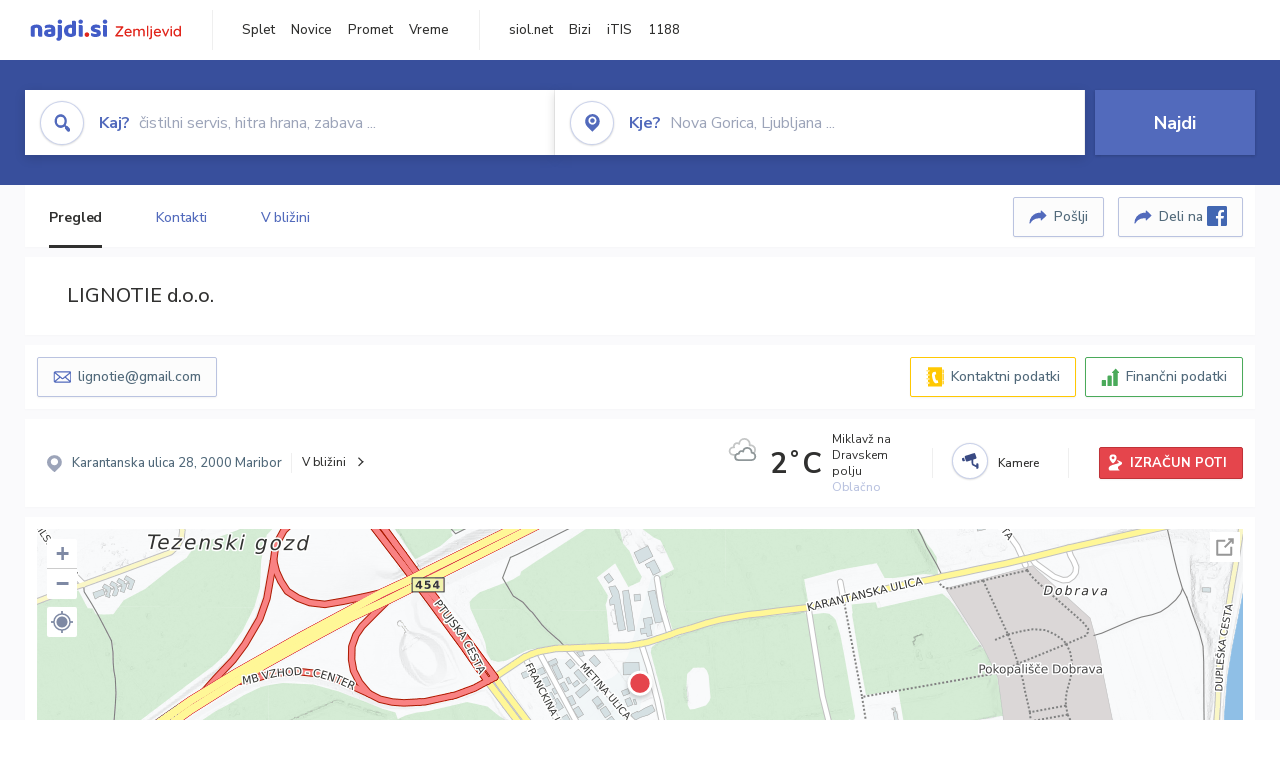

--- FILE ---
content_type: text/html; charset=utf-8
request_url: https://zemljevid.najdi.si/podjetje/9093494000/lignotie-doo
body_size: 102632
content:



<!DOCTYPE html>
<html lang="sl-SI">
<head><meta charset="utf-8" /><meta http-equiv="x-ua-compatible" content="ie=edge" />
<title>LIGNOTIE d.o.o. - najdi.si</title>
<meta name="description" content="Informacije o podjetju LIGNOTIE d.o.o. na zemljevidu najdi.si. Preverite podrobnosti ter raziščite okolico.">
<meta name="keywords" content="LIGNOTIE d.o.o., Maribor 2000 Maribor, kontakti, telefonska številka, email, zemljevid, opis, plačilne metode, odpiralni časi">
<meta property="og:title" content="LIGNOTIE d.o.o. - najdi.si">
<meta property="og:description" content="Informacije o podjetju LIGNOTIE d.o.o. na zemljevidu najdi.si. Preverite podrobnosti ter raziščite okolico.">
<meta property="og:url" content="https://zemljevid.najdi.si/podjetje/9093494000/lignotie-doo">
<meta property="og:type" content="website">
<meta name="viewport" content="width=device-width, initial-scale=1, shrink-to-fit=no" /><link href=" https://fonts.googleapis.com/css?family=Nunito+Sans:300,400,500,700,900&amp;display=swap&amp;subset=latin-ext " rel="stylesheet" /><link rel="stylesheet" href="../../assets/styles/styles.css" /><link rel="stylesheet" href="../../assets/styles/additional.css" /><link rel="stylesheet" href="../../assets/styles/leaflet-gesture-handling.min.css" /><link rel="stylesheet" href="../../assets/styles/slick.css" /><link rel="stylesheet" href="../../assets/styles/lokalno.css" /><link rel="shortcut icon" type="image/png" href="../../favicon.ico" />
    
    <script type="text/javascript">
        var jsSnippetCollector = [];
    </script>

    
    <script type="text/javascript">
    var pageData = {
        'pageType': 'map', //Dodano, fiksna vrednost
        'pageCategory': 'kartica',
        'advertiser': 'false',
        'visitorType': 'neprijavljen',
        'poiType': 'podjetje',
        'poiName': 'LIGNOTIE d.o.o.',
        'poiId': '9093494000',
        'dejavnost': 'Spletna trgovina in prodaja po telefonu',
        'regija': 'Podravska'
    };

    window.dataLayer = window.dataLayer || [];
    window.dataLayer.push(pageData);
</script>
    <script src="/assets/scripts/gam-helper.js"></script>
    
    <script type="text/javascript">
        (function () {
            var d = document,
                h = d.getElementsByTagName('head')[0],
                s = d.createElement('script');
            s.type = 'text/javascript';
            s.async = true;
            s.src = document.location.protocol + '//script.dotmetrics.net/door.js?id=1849';
            h.appendChild(s);
        }());
    </script>
    
    <script type="didomi/javascript" id="smarttag_script" src="//tag.aticdn.net/569028/smarttag.js" data-vendor="c:at-internet"></script>
    <script type="didomi/javascript" data-vendor="c:at-internet">
    document.querySelector('#smarttag_script').onload = () => {
        var tag = new ATInternet.Tracker.Tag();
        tag.page.set({
            name: encodeURIComponent(document.location.href),
            level2: '3',
            chapter1: pageData.pageCategory,
            chapter2: '',
            chapter3: ''
        });
        tag.customVars.set({
            site: {
                1: encodeURIComponent(document.location.href),
                2: encodeURIComponent(document.referrer),
                3: 'Zemljevid',
                5: pageData.poiId,
                6: pageData.dejavnost,
                8: pageData.poiName,
                9: pageData.poiType,
                10: pageData.regija,
                11: pageData.pageCategory,
                12: pageData.advertiser
            }
        });
        tag.dispatch();
    }
    </script>

    <script type="didomi/javascript" id="ocm_script" src="//cdn.orangeclickmedia.com/tech/najdi.si/ocm.js" async="async" data-vendor="iab:1148"></script>

    <script type="text/javascript">window.gdprAppliesGlobally = false; (function () { function n(e) { if (!window.frames[e]) { if (document.body && document.body.firstChild) { var t = document.body; var r = document.createElement("iframe"); r.style.display = "none"; r.name = e; r.title = e; t.insertBefore(r, t.firstChild) } else { setTimeout(function () { n(e) }, 5) } } } function e(r, a, o, c, s) { function e(e, t, r, n) { if (typeof r !== "function") { return } if (!window[a]) { window[a] = [] } var i = false; if (s) { i = s(e, n, r) } if (!i) { window[a].push({ command: e, version: t, callback: r, parameter: n }) } } e.stub = true; e.stubVersion = 2; function t(n) { if (!window[r] || window[r].stub !== true) { return } if (!n.data) { return } var i = typeof n.data === "string"; var e; try { e = i ? JSON.parse(n.data) : n.data } catch (t) { return } if (e[o]) { var a = e[o]; window[r](a.command, a.version, function (e, t) { var r = {}; r[c] = { returnValue: e, success: t, callId: a.callId }; n.source.postMessage(i ? JSON.stringify(r) : r, "*") }, a.parameter) } } if (typeof window[r] !== "function") { window[r] = e; if (window.addEventListener) { window.addEventListener("message", t, false) } else { window.attachEvent("onmessage", t) } } } e("__tcfapi", "__tcfapiBuffer", "__tcfapiCall", "__tcfapiReturn"); n("__tcfapiLocator"); (function (e, t) { var r = document.createElement("link"); r.rel = "preconnect"; r.as = "script"; var n = document.createElement("link"); n.rel = "dns-prefetch"; n.as = "script"; var i = document.createElement("link"); i.rel = "preload"; i.as = "script"; var a = document.createElement("script"); a.id = "spcloader"; a.type = "text/javascript"; a["async"] = true; a.charset = "utf-8"; var o = "https://sdk.privacy-center.org/" + e + "/loader.js?target_type=notice&target=" + t; if (window.didomiConfig && window.didomiConfig.user) { var c = window.didomiConfig.user; var s = c.country; var d = c.region; if (s) { o = o + "&country=" + s; if (d) { o = o + "&region=" + d } } } r.href = "https://sdk.privacy-center.org/"; n.href = "https://sdk.privacy-center.org/"; i.href = o; a.src = o; var f = document.getElementsByTagName("script")[0]; f.parentNode.insertBefore(r, f); f.parentNode.insertBefore(n, f); f.parentNode.insertBefore(i, f); f.parentNode.insertBefore(a, f) })("ec8d3ff2-59ed-427c-b245-d5ba0ea6db1f", "PhADYMXe") })();</script>

    <!-- Google Tag Manager -->
    <script>(function(w,d,s,l,i){w[l]=w[l]||[];w[l].push({'gtm.start':
    new Date().getTime(),event:'gtm.js'});var f=d.getElementsByTagName(s)[0],
    j=d.createElement(s),dl=l!='dataLayer'?'&l='+l:'';j.async=true;j.src=
    'https://www.googletagmanager.com/gtm.js?id='+i+dl;f.parentNode.insertBefore(j,f);
    })(window,document,'script','dataLayer','GTM-K2SMBD');</script>
    <!-- End Google Tag Manager -->

<title>

</title></head>
<body>
    <form method="post" action="/podjetje/9093494000/lignotie-doo" onsubmit="javascript:return WebForm_OnSubmit();" id="form1">
<div class="aspNetHidden">
<input type="hidden" name="__EVENTTARGET" id="__EVENTTARGET" value="" />
<input type="hidden" name="__EVENTARGUMENT" id="__EVENTARGUMENT" value="" />
<input type="hidden" name="__VIEWSTATE" id="__VIEWSTATE" value="2Dz2dM/Ka5eQmqlPWcInBxkAByBh9i6Cuv7vAmv0UCbu3wKH5176bV7ZlpPKzoEz1EXGI40Cf8hbxCMUjmPnor9JN6SjM3m11isxTfqpVmOMOnBC5sAW0km6u2YON1PKwDjXUr3/xk22+/F/8oocU0XwfdMTv9D5fiC15r0x0IacWHov8XobzncDm5FZUk8n7bsMln+mQ/VHw4n/zi2bCu0Zpx73gCRVgG3S83UN5G5laNGGUeK7ytuPjs/bqdvdUK8A+Q/yZUtcr5Wz/27TIyTEsKz92x0T/+9fN1BmB5XKMPHphQ2gEHUv7iEhfebzTqmoxcILDzRB3DcBFVsJaIGZyKBzv8fzO196m/brPXcyVlukt517SiGqeKXUNRb/i3yYuYp7NyP6CfXw3+aPc48LLK7W9j9B4gcnvkvL6f+30pXSVWqq+SuvgwAC5ZSMcRLwxRsbiEYWM98okweAUq6goNOHh/X5F3K5z8/i0EWpk9xWoBf/7Zowt98JkhsYIoZgCcsMbCrPDoai+vLAWHTSH7SdA+RO7/Qsh+kPoCxGlqgHAHa5UocrLt0SPAFMaI6uJyctvXJ1k3aCvJVpEpUihrkvECQKUZcFJncti73zxNyFp3XK4HD1flqUIWWqKmv4sG1aZEnk/[base64]/7qLAoSy/pzPukUh9Nm78cReUpgwv1L8kaBOwcH5HByoaJFMnkPbL0K1E/ABFuMI41zhpY9t7p5AG2dxtPsgVuvhX7UDiMKV8SuZTDIbHTxtNsDoszyZetU67Wqgmxx0NUo5ngq2YxPFFUFGwHhbqeVbh6BA+AWrVduNsJRx0zwMvmf9rvNGclKpbn+/CHf3OQy6Uo6uqwPQgDz5s4UpxjzI62iKJNxkNm+DBeaEA+VL0WaimBaa2Yan/Td1n0X2ucuF7rdWZFETkJ0CRWNuoDnMPFrJVj1KgBZu2yZe8sfSe9qVRf3Q8z5Ahct7Z58RnyTvFzpIFRdDmPHw/2c5GjKR/4WRqIagwNjPCkA5XMq1QOHOripKQFlKqilAH/nz/NONwetFtpuaGZESUoxGei1PFr9Cpc8WXCIMpTQWo5D/8h+YflBioKEffmGakdErGLSDWibf2EbZxJryBws1m1msCdBD/FIP4YsAdjgNTIOPvt6ecUg7XrY3hGDEi4gV8vgGhmnEHxmNfZITtyr+0Dy3oysy2nzt8py4fLHa8uvrZcM4iMVK6XoVU1cr9RYgWoIuHEauOpyTt4kojDzSOYXWGzzVw+RhmfZO4mLOFr6b6kzB3rphzMrPrTvDDpkRDiieVxE11SM4tMxWmpNexOl/fiTImWdXQfLnYn0X9eLNkofbOGo63a9IA7eQ/RvhDUNaba04uhDsEMvR8NgDehNCROq2BOMZMLosJu0/ciuVcBsPMrW7hwu04V44cyW05OI7dbLU6KwqVb8oDkY4SR855V7TTF4eNkcsCuoelJgvtL1kjUGURCAWsLMYY7nAHszWdgTASKQRdkTHrWhbK3bAtRM6VHNUlJWaRnJT9jUSCvHaYsSllMyq2Y7BP1JKsjNGLV9Qd85rMHF3V1/zLwAjL776kGda50zR/LITpdmxRUgVSazu92uLY5r9P5tcNno7nxvPbPW1nctUAxNlNv20+0rBBQg/pSdySpYSL+HLGtPP7Y+9n0DtATeIqX94xcV8QoNgCrPkRs/W1XVUeDF/VN1IoVBhgX51xp4YlDwfJ/pYRrzcuSwZZ9Q4dLPc/r63c4vea+DByqoHfrUMvtFQR3EEfjOWavTfsMhxKwuqXSqAFkXvzmVvSrAo+cKMRMBfui7YsZvoGvnTQsIEz7YD2gaFF1yF8iMdDYdRX1+OY6BKL08B5FkYeTFTdfqmeDRozHq5B/qiQ7I/fbbEzMVfbkZZy5W6ht0anBp8a9zwSCfA7JF/+9ZGGzuaVtiflGT9vGBGYk+gpO/46GW8sVwKeOLTVSd1l3aAcWHDv7gLPf6nEueeIIgMM7PorH+NcCYWshrmqxHC5zsJOsmcR2lA5bA7lC9o9TLoX0/[base64]/LVSqWI5QpBj1hayX02sZUctvqyTS1xAuPL18K0nDNwIux/KHs1428pWq/Pg+bhbJHy8ZClFcakYRtcPO7pT4Bp44vw4OtQkOPUbP2qY1QhUZj2YmbqedWMVA7uFo9TrNEF/DCuzassEx8mjUyermrfc4W1NmIgPhDNIEIgg04quR64CoT+qREoKv2mpGLbctPQXbbKjT+vAHkiNMYGfPOXDONew0CWmN3e6l5FYeZ+zh73jKePb87F+Wb/ACoETM8lG1oTwKRtiZZOBLGpHeS43IAHQoubug6zKvHPPX+RbsD4bxrPYt0egj0BUfRRvvM2YuAVJQoaq/HqT9r1P+Qh1Ce04nkK4ngL8zGaihvQFwtkfqTIgPpzQpQrBfHB1fU9vkdIV2oTMXIy9wuKrF/NQl5gU4dgBlhjWEiOuk3vGjBgbmaeyRsd73yHqrrthEG1tPK33eRzUNRJdJQOM8BKB0YU/E8YabaouCXJyc1ZmJsJANPQhqOFju5RTX3G3yCZ8Oy3eNqS71kfrG8wflyPFkoGGNDWXIx8XGM3SzYmIetk1lByAjV9eNYkq1vpvqdryNxHjYImlSh015BFxZqHfCbAln6j/A0LPv3JeauAIS2qrb8TnhYBJiCFEE1arB6mw8ofWj2b0mZdDbvXa1r0M9bS7csa9lc6eUOsbxKtmVlpkYklAqbM0sZ50afQ2P4d7NOFh1jiKlyNvU48wpWiQ1nTrh7QlEpZc7tpZcQOcS9ASB0LWy6ii4rnDdTKla9/vv23WNzaY/ozVmR2qP3i1+DjLnq1MxHB4QpwuIEcYwGBhm/IyLxuO4p2e1vOiPNL8DBwqTxo0ZGiZUrK0Pwfakw1IrTrWVRMpZpKITttGyRLTxQmERgk5Fh/5D8GDDNyS4GP5yjszGEdysaWBvBLah+h3VGwPptOGozcNJakxoIxzR0i1M+IWqZpuOtHGNL7Eh3VmqVFEQQ7WbtKxkkP8gkF+QqEBtgetCRQEqH40BA//OJ17iQTSh7HGZ2L7x0hUoVNlRDwwjKXzwYD91T2jwPrcHsaaM6E973iriyTAyTLb1HGn7Kc6/5cl+CDhry/KMBajz7RlAKUP+uMAORJg4xIVYWdhzOS7hVd8rfGEDUsg7Sfpu6yr4poyJ4GcX541BuWn/Plpu2xZpGf72Bpk9QNpSDUuWj09lj4LE3b+v2jAGaUgjT/heaTmOh1C1z14bgQaR9ai1TRZ55Lj8Zy+HdB6CMc+yDuWSBt67cixRd2hYf0pUD9jETO4VKJGmcIA45HN5bg1UkUsY/tuBNJjo6KqaoeSBlNWZBmxR8ukZYdPA+58KaBxEENjJgedtCLt71CvSQb5L08liypUIcdYuJpeSUAA2jj+6oRvg7Y2BOKojQ7U+rQF2qo3JrdJOSoIH4I8zXYxiYiIHklm9mVaHtDeh9Abw51s9JNU7/YLzMyH6MgYtS9zDJd/2vNkmV5KgyyV9nL7TE99EONbfmsTc/xQjJepBm/gc9lfR5Gyx71kgt8pKxJ8aD6BGpdmPCTuHipp6HRjRo/Sl+QzOWVNY+rmIxDk/BeJCw8KBDmbSEVnor4YcAPuMqT2AVjv53F9DCVEEEHPDZ23LJdw3tflrcHDzRbmKjgHozO8YeMb0gVT6ZaxzW2xuMk8D7WjEvoqgAALF8EjHxqSq98O0s4Q5o+CoOUdz1LLDTuHARgA5s3sZ+p97FndmdSo+SuLoguYg1UwzCc3lxBv5jiHfH2RCo5/uNRGU3TeIZlFRLTBGk4qUmK6sv3P396Uxtxims9L75ysZJpjw9VQ1b8sOaI1vXNR+0/qB41W3D3p4bKlW+BwlUPepMKSZvRTco9yBqgJfpz24ubLaBUveK3duxrOMRxUYH9aIs2mO+9Jf92YPkcUB81wOyIvgnCHb2REplLTW0bIoBljESyCYbNpms45C2gpRMdVt2orj+tN2KiC8eda/[base64]/j6g7MC4rBIU1BRWIMeR0IUC96JGYnpwlduZ7iOO1wU3CXp0J3eTVMyGvOJI+pE1uxN7hrK+McVSC+gs7ysL7mM7v9KsX0YMG4XhvI77cGyD19rLh/cK3sDiz7sAZRlZrAST1duSovAzuxq448SSSmGCnsOMIc7zzWCRhRW0LwrVtdSWzzWl81C7W96rczK8bzS7YLknBy1QW6Fu4l+DHJAx32OpaBF3ReH3+2DSz92R3I5FsA/nZPLcrQQQyNPLvisMCupdFcKnqyHo5kuPXHKZcJBBq+az68T3PCCKXPb8uiqU4965Y/[base64]/bB+C4W+T+mNHdqhsfQs14FhrlQirKgXWdlVYJGuVOSZiFsjFCz2xvRHbUR5xnd1WGb6IkmxdeUjVUaN/BNrURscNuZ24hh9rJz52W76q5YuCOu/okOTjz/faQPftC7cV8y5VFtsbUYZ6MebTClhzTGTaOl9ogBinV8pplV88hTqoSnjm5zUejTxxE2825UEUvzDcidhS7/OFuDrZJpRaFjtvFIlx8SGATLL30LmZdHrMOuMxMDea5yCal6EtZ4Ag/r0E62Qbk78zyNEnW1qeXEPvnVJduXA8YPgKg1Thli+6BrpLk+LeKy59zXRqN2kgr5Met+03nzK83v7V3/Px0EyLd70Bzgaf7X3ZJR3WV3wN2cO89HFITYXAM85o0DxcV5S3geExEdCs5eF2GcaZD+ucnrcPulMbmsWSSrQgDPgCXq8rZQyhE6NorzNDDf+4Vt9uEcPJfapPEkQSse9fpw+EHCie6Obr4q8zM4cBZAVf9Up2kxZXi/IO5CIX5b9o+yI5WdD5PxenLXrGurUp6gA99T/V6LQv2h/kO/fUUOBurAL9O/3I0Ea9RM89jBbexl2GeRLAIYgvo5dba+fBAG3iF0yAvXcY6Az4TmFe/eqXcCtFuwlt2tywmw+ov8W6XLG29uqhs8+uETI6FtTewFdVxuERyGRvTr0iScEq0b8/m0PAp2WlwV/pfhQ5NZ19CZQkK2qdVtJocCQ3BdovBx/LwdtHCjNU3PDkyqtw/AZdMRJUQkMYZ5c5vnu/Lqh9Sx1O/TcClDhQHLkMKsTL9dkFylCh86T8Wy1/sMla7Uyb4+y6YIgZjnxZE9L/OekkhUtjnMFi08G440pX9QvDqEbTqUpJpuh0e/jwwS7rxKzUxlJMkuDlsR+/UJ0I4hXX4PGX5M/jI9tM3wCvS8xDkY0hp2cv2XPmFn1XFOtsZ6lgoX5EgG4Kc1lCqAMZItEqBMpw8G5rygzxvXSbazdBI1q/rQDx4at1bBPCAxg9AunSwObGZP++MINJbq+48qxYsht3mB2FkySVve5YVLDB5lCEtpvjJczr55josQ9ROqc7bMtiydK4wJBp73l06L/txvueT95NljSqHSMG5x4PviZQgLy8ngHlp+1sdfWDcFgZ8nhM2j3qWnlclIdiWCJKiCMZfVRM/HrpHVW1uCqz1MIWpRyaQbMV1/CeOvBVhVWpzV7Chr71AuZx31MOK7IGI8wDmpej9iNUiKzOgYR42TdaWxWKDaffLiYJjS5qv7qEDlUJ7Plcqbjk6Jtqg0F11f1TjPkVRm0/O1pZ6b5GJleyBnp5tK0Oz/xohtZddCTMKoFdcRTf1AiWGeEfDAtDOXiEl4efhDP+IbKkjxNPAnNa32C7GLgTTk+78ovZI59sNHazwNF0Ocp6qWWJc2Wuvim+UUnGQZxALrLtyC/XAmJpt5injZ5aPBITuVJpIBysGDrEVop/8wBlh3IOO4E4IMIuvcpMS30YMbkemCxkExtlzVS40kqvveKR3sjWQpEaUW7fLDGh8YYEdttWbM9ZceOVd2romJ0yIJ1wnGLKrazMdpAG+oG8bNT8OrTP/XypgEhmHNuULDXpKryCG7p2ZDqE9aMUqx0Lzl2jj2sOSPmjh16XQmojt+RocxP0mL7G8rqShCquLDwVEYll2MXchPW+IO909ODsuqloYlVVr7PP8MwZG1L3PajfEQglh4LqvNav2DWpLYyHUP/FLSxk/Q5bG8hAjrLvTLn5u1ko+U77b50H9d9/MOxHWFJGekwLhOHR+et8nNK4PxRTdgbkPldR/As89FnUP4YZc9b9toSO8jnlvdBBsKQM2gTkhrt09G6BuyC/dMAlE4eiVEABpjg1LtHqD9/gZMvQursYikIWZUe0hnO3zFRtf/DWLd+RE2oiz2P5toiJTQF09TDy1LddbQI/dmwGp2mWQKfIDeiaV+pSGEmI6MZ/LCEThyL6l0edRr3dquxT1prKwH9YbPa2nw9gnn4w4/ys2tME4cFlNgLkz3kQSrwJlqTVU44+l/H+IlFxA1TgAHIXQ3aLR5LC3N36B+Hi3LWBBOxMNaCIxYk4IBdhv86HAsFxE06cqxAIJZS8ArAbLcrCHMT7Cgl0Kvs00lYYo9nt9Kf3P/aXtned/tO7oHgqthXwuUVv6NkQ2RxylkFjFgC9qFq96SwAkaPxu5sdOYjm9AgG3QXqQpWS8W4NNNr7anUjfIaKaGJlSinPTeUg9tQwyPNhMqvidT7JMEqKcWH41N9F/dQQeSZX2MtiOT0KdSHsmsKZvpbChPHahCWCUWe4Q4UHV65d1SIJbH1nwo6YkKcvUqcUVzpgcUwVuR3VzSgdIS8gsuayiHmMtz6b/Oiq4Ytnh7vzlPJsrWxwW0oQsje/5TmvAM5TMjv6CeoZ2sqsh0izASKDNgYugMhNz8tYLKGTWuRO4sq0Stwd40nSiwe8XEGuORPALH+nx88mjmfvfkR4vFxyfpMoYOyPKqFGqH7U6scyK3pcOYng4/6nDMV24Y13QD/sykPeFzf2Wa+7GGXIeliaOvXxSD9pWgUyKU+16Coh0k2N5MYyWSyp2G9+Q4uIwZkAObhG8mRSN49TFJeqHjSvVvdonO3rralPviWklPChoBCsgyWCoe5yNtoewaMssGoc17Gr0IuTMSN+Ojz09lLCs4b66Bm3XCZ8j1DzA6YbnaqTU3ouIwaqyIDi/cV64R6apMhpRPj2xcryxUSUIluHJW7vPjNKzIPJCEYngO0TZVWDrc1uXyuBDafj1x4yVwkcETJrWgCYhJDTSXCw6A2WbTHgukAaN/sgHya454iLOPB/EnhI3k/RESZGAc/o+elgbZcrwR5H4/jzP0swGYzrn5/dli1Kau1DMMwwyKyfzV9faFIh5kZYtlfyErj46MQooc/+fr6b1hUEAnGeB0KgG6cUpKaCYhZNEt44fQWwH9XfsfdZNDmRKZgqL0pU6i7M37esEGR9Uhh4FIcYeRyE/oxYaemGAqUWvDqJTYRLYmvbdfesjXq5/M7baZpk03GrPYQGFjCpwcKRcrmpi/wn0iKBL3xO6vH4MBr6xEDyAbfAeD8hk+TLNKdUbO9DnNc5puYZZz5elFXREXe5VqFRBygQPD95o+jAQjzbKE1mh6fRpFGkUtG3W7ivsJpTYIyK0D7kqtmEgqusEZMQ/avFijf2MX/kSwlUUMEXN9OlhayMd/KLyuxPIpkxFYtyl2V4KgDf3q4TKvw5nHnCSURu39nc+joXUr9wm6dkwsO2GVEUcSQC0IiAvIwDDwNk12Yql/VVaiNyc4VQN3f6T7F39nj5QE3l/IkTvO17QApcWoFs7/OIyLZ1chgg/nAmywI7KR50z4+rirjd66cCVWT05lxBjvheaRMWh7kt5AdCWDYFOBJvgczn/Pom8uQqwh5dnbIvIsjF6eXdvkUt5GQeqx5NRcEzdbl5Rm4eGZfBS9e02zY7NFBfaLtx9k4fBEHhgXvgk2v2VkfCwb319djqvGMkuxO2r7FtcB4jdQ8ILqkTeupj6DuEclMj3FV8dYp/WyKtaYHY8lX9JBdlwTtkT6oj4nqGl3aZE9F7GFoP0xz6I73lqYDGUjph9RVgiaFSxjqXW6WsqZUQ+8WruywHj9Dr5LL7UJUcXbijRN2hrxpNUesZeUGcpXLCcthLbG3gYvEUD+RrP7xMz7DY+AFwH8KZ0fvEmiADQFQld3E+yqvAERH/E8Kp2Ztpspjq4b4LUmrbkkeI7/RDgxD4LeO/[base64]/oz4A0rgNLUirVzzb5OPgXor0GdEoIhYpZ/TirH9oN/MnVD66ERyzdsNqYufRnA+XViwrRMNRpQ5wFgOcXfmVgXI1MQr9+iPqkFji4sKjk/lloSu/eAMmFoxhsgH3eV1oZ590VThYWRd33KnJ/6o1yqo1gV4eAcBZQ8YeVMeXEbdeEl2at+GOiKULb0Tu2zn/rpwR/UbS5U8pEO21nNEsq6Vp0MAho1N2U3V16BpeknQ8aC/S55Y5Jw4v2y/WcekCCCQeIBY4OM+ieTx6y7rkr2Go2pEZO2xjSTrQWTuwpEVAXOV+z7MDDATyaTo9yvoyHiSvRp/Mo1oJmZuCHT/Z54cu2fee1cquNwOPYzck1wLU1zv/hyDgWWBF0Nm8+6DM7ABbK4/INM6hAtaTSVCt1vTE1Blm+ho+BoR0tJFf6tcjjY+pnVL0/4EQ9qid9ONfOROZPIN+1o7FkHskpmbcqcuXKgi7FvLf7kTXu35wpMtFCfIOW5wEdTu8NVqXQB9k/myLxVa5hPdseYBB/Q6THmNhWkiCOk6NH0W8VzxcXVZFjd153eyoYXpR5Qv+Gp2mvcs46ZNEaFi3Z9EnPGwGV7SkAqvHdO8dMvqc+Mh5HP68HfgiwK5EtiBUV9jn8XVl7p9VFcPpKVMYqbBRz9YacslF6lYUFma9TxrQGY9/SwNtFdnuAb3HaPHG4UF4pTw2jCwJO1DtxTC4g7OKa4ZCvh+nMolGk72ZAx79KKsSBScXKy+FTCs0x+HcwKbJbV/6REWSD90ZTZSSvgtcjWY4DI14DrPNm6qxinyAsHxl/cZVWADrBH7W1aCMLESpGjJtDaKNTIUJxcb2qfvwFCldIm/wSzEFhhFA8hUy6eYVBSxJD6GDUpFZ9a0vG4njRLlF2SnPH5y71IdhJK3qBOp2AWSjmn5AkzACeGu3KwXqShRCaZPeP7Gsn4rl/jwE30XentvOx36IpwxiIMcXf3TrO8zGLMmpWOocMy/5IMrm1SyYsXt2wTTSLikC0wV9yOCQnyEztCs4k2hTdVNQ6BrIpRl0vywshsc/LmRJ6hobJChtc0HsDKmMbYCusQ/K07AeNaXJC9zFXRa61s2tV99sG5/6NhUf50Sp5Fs/asiMKdK4oMpd3/[base64]/dIOsip6EM3uz2EUf3wrJ3wOv+YtuuvvnZDejm2i3O8+lkhl5Z838bK3vituOsBoNfXBpSv6EQUFlXyUEyAMjtdaA26uT/[base64]/KDzjyEC+PYsNPVTTzka6y06KbrzfjU4FVx2Q4ZBt7z3JykAHkLWknePRYOwhpMKB+a+1dRo/qOlpI/WAyQ/ZC51p4gayhtyvMs5EZpw/idNpgAUOjMp/W0dhKEO8CmQrvNpAulUZkvSjT5DFBmjdfbABmj+lNkWEpWX6opr3XlwOJF9mSkP4xS9KDtb0/9veWNPOXwtv7Cexgo8qf6tgChndUAC8owVbabaEoqNK01Wghik2sOVD1DPZu1UT+5sVWyc7JYg76kJ+ho6X0Fz6lmPsO4ZdouYDQ0d9nhMldbQJcJJU5vK+hreOnPvn9+voRn6iEUQIuAXxaXU2M6X/orDEPUJ0PmOcnk2Aat3NoPXkUmBD+DlDVeem7AkTunbl02rKWUqG/bVvKShdnRmbUVbqSvSQlmTnl3FBSEVTjibY+n/gmW+j/SnmR7Z1iITR1+1gAgLICcn6OkGe7j79wVeCDTNSYATWit6oxTYW4cdt5lcv+JPK40PRx79Ee+ehulhdrAz34FDx3o7hTn87b1sP2rwwbUKQB557giekWee0AHKu1FHsvLl2gczeMqJMbzQ3zNmOxcxDKrwvHuYCbkr/[base64]/cWf3xs0VQOLl3h+3KOscBHdodV6yuHAM1Gd84Q6oE0zDDe3vrv7qSxrtTUYqQCvbVSl/[base64]/HRXMYeQuVYwdk/GiJB1ZgTqTJGC2Lt6szdmfa/ChLUaIW+frw9mDiAIuOTu+ecjWCGwGJLbmJYW6h/RxQD2hfNgFi3NT/wq/xlLaB0nyF9Fxp0VJkvGcFnbTQev5/DNSxFh9mYWURGgvwgJrRbp7KlE7H8OAwfXDaAMJzWS7fAo9RXqzQgHOE+oY7Pv75g+UzpY4mLMLFtku+GpREo7Ol1rYP/cyHUmYGlIGk3rcuXA9ug5SlHGs16uF981DnDvwwoBpX8/jeynkAgPmwcPUEJGgFLbtbauH027VnyOpJM+l2ac3CQG1k8y8EQK0ZsIf8+HhCAnDkHz+/hWmtdOxuHB5F1Y/MADilpBM2K/vIQMDTMk5mp06XVTT+bQiEnNjSGhm855C3X9lN89Msyjan6Z4E28BalKL1BlBCCi26oG/vdkBX7wPAj9S0soh6D7xWZf+oy5pt8ryf4zG0QOlp6fwLUDznUHzxrgMtrhakxeObwqBGAy671tLWLntgy9ziGuVD2IaRMSS4zEmpJGFR6TeL532ZMqw8VhYMJl5SrNjxIvCN/imA7AmZP3Gbrsn5jx6k4ijI4X4RnQqOnWWstukyODhuM5mOf9fyqmgY3/gode3kfiWp28ZecaoQc+J1Iw5PM/bYeM2nnD+EkLsFTjcQ1AJCDTw/rGP1idj3p0gYpS8ZJrMQDJYE9bVp3JISkYTDwvp1pIC315VnW1A4TNFRVvnnCtmfE7lWjzPDxLv9LOaJCRwcTo0+h4389BRm4+htv5I4PTaxbJH+rCtn66LD5dS9oZlh+Nw/n3Pn6MCSCpi57KTLTjMC0zYZy2Yt9wk/3uDT00ZeGe3DWhDELQ+nN1YCY5YfYfV36zE+E3UlS68UFcXY956yX4bt6KQCagPoSBOPdR86Q2qUtsmu1eZ6/TaprPpN1eJuWd64MSZGGgaJkz6Zjzz7tXY9BkxAVnkLQTpbh4TLemod8IP6m+ZeqdRXAUKd2SFfVQ44C5qZwebIzz5zcns9AuA4X3t+5+yAgbswzHmMlnHg9/qXKTOj0+b/G2uw8v5aVx8oRRpwD2H+x/jWbW6WZX+S3408LCNYUvVOGEy2UFyE7GVnibGDU3xvozcJW7UoELqJewqMjdrNehsxDXa0wVhcO/3Uczfx7CHY1nGQgep/ZsaEiTpaTOW1veEsKz51iwhCI8ubqqLo2DQd2y3qmvE+kpBXUkhAfxFmr42Z0hgIQb69sBgK7DDZUhDuzLcnnPMMNBR4peYAeMOb7nLlRnEygW4OR3E3f82MDT/PeRgImEWg9bH+0NiwReRiE9GLC5JOLHPC54JDLZuDbBk6477x/30+m7/t6eKBP/XCUyy4QvN8eXdmYg/4VlORU/iytOtEIPfrNqaMLtN5ipiBVIMouWDm8coCaE456nBY1IjPY+/YjAd80h7sGghCzLBmMTj3hQ0GeO4rLpJfe5W7bHtZY4V68aeCIx3MSaZpIICuD+jFzFN2AE2gHgvDWvvum0EGLuFrn+1PBsTEaHcdAwepIfHvWTTBSLO3Z52cZLA9/1Fs4/yzyvTcLbOnSvdtivfIJJjpsjSpCFGJhPaDYvSso0ZHwat5OsyDiri/vGoA/IuHR8ErVc+vRhzMlpOwQpmFQEoA6xoLevlQ6MrFdlgSP/8QOeQqAmrKhmt8ajk12/7zoTzIL/OgacHTiR8ctzvccy1WdZJUAd5AMoQw8xt8BP5BWStQE=" />
</div>

<script type="text/javascript">
//<![CDATA[
var theForm = document.forms['form1'];
if (!theForm) {
    theForm = document.form1;
}
function __doPostBack(eventTarget, eventArgument) {
    if (!theForm.onsubmit || (theForm.onsubmit() != false)) {
        theForm.__EVENTTARGET.value = eventTarget;
        theForm.__EVENTARGUMENT.value = eventArgument;
        theForm.submit();
    }
}
//]]>
</script>


<script src="/WebResource.axd?d=pynGkmcFUV13He1Qd6_TZMIXGY6gO-60KGhZE9VSgzC_09PWBTVzSfrtGqXEDJE2hcGwzs6_L1zU2hhmRaU7Yw2&amp;t=638901843720898773" type="text/javascript"></script>


<script src="/ScriptResource.axd?d=nv7asgRUU0tRmHNR2D6t1BGwYEedBKbMoFDvZYaHEQ7FjYfIfFSKz5HUnV4xY8HgCmqCyGW_JzlazpehAV09CZ_HHbmnaJG2djvpLG6YhYPxgh97iFx-bin-PlKZppYzgB76lFRvkMfqPi-vka2_tw2&amp;t=ffffffffe6692900" type="text/javascript"></script>
<script src="/ScriptResource.axd?d=D9drwtSJ4hBA6O8UhT6CQsXqbG_US8zHj_Gwzxc7P-ldmmpHsXGdavcBqjjQU_JOpc7lLc0DbzCjeylTRZv9xZc49_TJG0S89Xas94DIjlJgtUy7glatlB9Mq-dz7Fnsxw2KShz0T-zK_I-8ynCHKZSFh_zEMZRewCXwIQ5j6aA1&amp;t=32e5dfca" type="text/javascript"></script>
<script type="text/javascript">
//<![CDATA[
if (typeof(Sys) === 'undefined') throw new Error('ASP.NET Ajax client-side framework failed to load.');
//]]>
</script>

<script src="/ScriptResource.axd?d=JnUc-DEDOM5KzzVKtsL1teH8GeL7Pv8iukUL7MYOdecBxfnUy9Nigq62xuWYrlAYH7P9LU5CQTaBZ5HSIqiED2SOCgFpzJ5KeXPW34gjKp6f7FzCAj450ktIvBX4kqV3hsAMj1Rq7QIY1lJKVFZn3Lb6K5TsQw8KMOAMEzHfkLlPEm-X_eftex_EpJSKNIbK0&amp;t=32e5dfca" type="text/javascript"></script>
<script type="text/javascript">
//<![CDATA[
function WebForm_OnSubmit() {
if (typeof(ValidatorOnSubmit) == "function" && ValidatorOnSubmit() == false) return false;
return true;
}
//]]>
</script>

<div class="aspNetHidden">

	<input type="hidden" name="__VIEWSTATEGENERATOR" id="__VIEWSTATEGENERATOR" value="687FC32E" />
	<input type="hidden" name="__EVENTVALIDATION" id="__EVENTVALIDATION" value="[base64]/XcDZC8KA/gV0vdfUM8WUcLnfC2v925xivPjbFBknPhG+6iYtGrR/wTyiXuNVjxUNrrY2/8UJj0m8jAiugj9nTRGQWCF3RTzYQqaF604IyNTIYyIIxuAAD3FO/JBJKNxL/wcC5+7rFDKxT4XsoFur9tSENDR/R8gfHCQCi7ApGwYUdWulxmQFOE4XzpkIB2gzB64juXTCYU7V+7XbZK8mecGO2EQi+LNTCNb/[base64]/F/p+whSjqq3vR5VkfoXv94LFN6gTLuqo0ZdPXx2WZXAThXMmj3gzRoqgZc/NjsmO6Jb7oQlZMgsbl3U7PgDF95pBBv2OH9SNLuZs8jQWb4+KdwtMd94jU24Ojk67ImdVAXRJ34WZDNdnWMfqzqyhNLOvE1IYEmiaJC1a7abI+eBwS9hkg+jG7OSVRge6pWNY8YktUFnTVj7vw70yTL7mp/LEr7cjrtZ60ALHGHM" />
</div>

        <!-- Google Tag Manager (noscript) -->
        <noscript><iframe src="https://www.googletagmanager.com/ns.html?id=GTM-K2SMBD" height="0" width="0" style="display:none;visibility:hidden"></iframe></noscript>
        <!-- End Google Tag Manager (noscript) -->

        <script type="text/javascript">
//<![CDATA[
Sys.WebForms.PageRequestManager._initialize('ctl00$scriptManager1', 'form1', [], [], [], 90, 'ctl00');
//]]>
</script>

        <a class="skip-link screen-reader-text" href="#maincontent">Skip to content</a>

        <!--[if lte IE 9]>
        <p class="browserupgrade">You are using an <strong>outdated</strong> browser. Please <a href="https://browsehappy.com/">upgrade your browser</a> to improve your experience and security.</p>
        <![endif]-->

        <input type="hidden" name="ctl00$hfGPS" id="hfGPS" />
        <script type="text/javascript">
			jsSnippetCollector.push(
'if (navigator.geolocation != null) {let gpsBother = Cookies.getSubkey("lokalno", "gpsBother");if (gpsBother == null)return;let gpsBotherCount = Cookies.getSubkey("lokalno", "gpsBotherCount");if (gpsBotherCount == null) {Cookies.create("lokalno", "gpsBotherCount", 0, null, null, null);}gpsBotherCount = parseInt(Cookies.getSubkey("lokalno", "gpsBotherCount"));if (gpsBotherCount == 0) {Cookies.create("lokalno", "gpsBotherCount", 5, null, null, null);navigator.geolocation.getCurrentPosition(function(gps) {window.lokalno.gpsLocation = { lat: gps.coords.latitude, lon: gps.coords.longitude };$("input[type=\'hidden\'][id=\'hfGPS\']").val(JSON.stringify(window.lokalno.gpsLocation));for (let i = 0; i < window.lokalno.gpsCallbacks.length; i++) {window.lokalno.gpsCallbacks[i]();}Cookies.create("lokalno", "gpsBotherCount", 0, null, null, null);}, null, {maximimAge:30000});} else {if (gpsBotherCount > 0) {gpsBotherCount--;Cookies.create("lokalno", "gpsBotherCount", gpsBotherCount, null, null, null);} else {Cookies.create("lokalno", "gpsBotherCount", 5, null, null, null);}}}');
        </script>

        

<header class="header header--main header--top">
	<div class="header__desktop">
		<div class="header__left">
			<a href="/" id="ctlHeader_aHome" class="logo--header"></a>
		</div>
		<div class="header__intermediate header__navigation">
			<ul>
				<li><a href="https://najdi.si" title="najdi.si" target="_blank" rel="noopener">Splet</a></li>
				<li><a href="https://novice.najdi.si" title="novice.najdi.si" target="_blank" rel="noopener">Novice</a></li>
				<li><a href="https://zemljevid.najdi.si/promet" title="zemljevid.najdi.si/promet" target="_blank" rel="noopener">Promet</a></li>
				<li><a href="https://zemljevid.najdi.si/vreme" title="emljevid.najdi.si/vreme" target="_blank" rel="noopener">Vreme</a></li>
			</ul>
		</div>
		<div class="header__middle header__navigation">
			<ul>
				<li><a href="https://siol.net/" title="siol.net" target="_blank" rel="noopener">siol.net</a></li>
				<li><a href="https://www.bizi.si" title="Bizi" target="_blank" rel="noopener">Bizi</a></li>
				<li><a href="https://itis.siol.net" title="iTIS" target="_blank" rel="noopener">iTIS</a></li>
				<li><a href="https://www.1188.si/" title="1188" target="_blank" rel="noopener">1188</a></li>
			</ul>
		</div>
		
	</div>
	<div class="header__mobile">
		<div class="header__mobile__top">
			<button class="burger" type="button">
				<span class="burger__line burger__line--1"></span>
				<span class="burger__line burger__line--2"></span>
				<span class="burger__line burger__line--3"></span>
			</button>
			<a href="/" id="ctlHeader_aHomeMobile" class="logo--header"></a>
            <!--search icon-->
            <a class="icon icon-search search__expand" href="#"></a>
            <!--search icon-->
		</div>
		<div class="header__mobile__panel">
			<div class="header__mobile__panel__inner">
		        
				    
		        <div class="header__intermediate header__navigation">
			        <ul>
				        <li><a href="https://najdi.si" title="najdi.si" target="_blank" rel="noopener">Splet</a></li>
				        <li><a href="https://novice.najdi.si" title="novice.najdi.si" target="_blank" rel="noopener">Novice</a></li>
						<li><a href="https://zemljevid.najdi.si/promet" title="zemljevid.najdi.si/promet" target="_blank" rel="noopener">Promet</a></li>
						<li><a href="https://zemljevid.najdi.si/vreme" title="emljevid.najdi.si/vreme" target="_blank" rel="noopener">Vreme</a></li>
			        </ul>
		        </div>
		        

                <a id="ctlHeader_aRoutesOpen" class="button button--red button--medium button--block button--routecalc" title="IZRAČUN POTI" href="javascript:__doPostBack(&#39;ctl00$ctlHeader$aRoutesOpen&#39;,&#39;&#39;)">IZRAČUN&nbsp;POTI</a>
				    
				<div class="listbar">
					<div class="listbar__inner">

						

                        
						    <div class="listbar__item">
                                <a href="/najdi/?dejavnost=Gostilne in restavracije" id="ctlHeader_rptSeasonalActivitesMobile_aLink_0" title="Gostilne in restavracije">
							        <div id="ctlHeader_rptSeasonalActivitesMobile_divIcon_0" class="listbar__item__icon icon ia-gostilne-in-restavracije ia-gostilne-in-restavracije--blue icon--small"></div>
							        <div id="ctlHeader_rptSeasonalActivitesMobile_divText_0" class="listbar__item__label">Gostilne in restavracije</div>
                                </a>
						    </div>
                        
						    <div class="listbar__item">
                                <a href="/najdi/?dejavnost=Hoteli" id="ctlHeader_rptSeasonalActivitesMobile_aLink_1" title="Hoteli">
							        <div id="ctlHeader_rptSeasonalActivitesMobile_divIcon_1" class="listbar__item__icon icon ia-hoteli ia-hoteli--blue icon--small"></div>
							        <div id="ctlHeader_rptSeasonalActivitesMobile_divText_1" class="listbar__item__label">Hoteli</div>
                                </a>
						    </div>
                        
						    <div class="listbar__item">
                                <a href="/najdi/?dejavnost=Dostava hrane" id="ctlHeader_rptSeasonalActivitesMobile_aLink_2" title="Dostava hrane">
							        <div id="ctlHeader_rptSeasonalActivitesMobile_divIcon_2" class="listbar__item__icon icon ia-dostava-hrane ia-dostava-hrane--blue icon--small"></div>
							        <div id="ctlHeader_rptSeasonalActivitesMobile_divText_2" class="listbar__item__label">Dostava hrane</div>
                                </a>
						    </div>
                        
						    <div class="listbar__item">
                                <a href="/najdi/?dejavnost=Trgovina" id="ctlHeader_rptSeasonalActivitesMobile_aLink_3" title="Trgovina">
							        <div id="ctlHeader_rptSeasonalActivitesMobile_divIcon_3" class="listbar__item__icon icon ia-trgovina ia-trgovina--blue icon--small"></div>
							        <div id="ctlHeader_rptSeasonalActivitesMobile_divText_3" class="listbar__item__label">Trgovina</div>
                                </a>
						    </div>
                        
						    <div class="listbar__item">
                                <a href="/najdi/?dejavnost=Picerije in špageterije" id="ctlHeader_rptSeasonalActivitesMobile_aLink_4" title="Picerije in špageterije">
							        <div id="ctlHeader_rptSeasonalActivitesMobile_divIcon_4" class="listbar__item__icon icon ia-picerije-in-spageterije ia-picerije-in-spageterije--blue icon--small"></div>
							        <div id="ctlHeader_rptSeasonalActivitesMobile_divText_4" class="listbar__item__label">Picerije in špageterije</div>
                                </a>
						    </div>
                        
						    <div class="listbar__item">
                                <a href="/najdi/?dejavnost=Cvetličarna" id="ctlHeader_rptSeasonalActivitesMobile_aLink_5" title="Cvetličarna">
							        <div id="ctlHeader_rptSeasonalActivitesMobile_divIcon_5" class="listbar__item__icon icon ia-cvetlicarna ia-cvetlicarna--blue icon--small"></div>
							        <div id="ctlHeader_rptSeasonalActivitesMobile_divText_5" class="listbar__item__label">Cvetličarna</div>
                                </a>
						    </div>
                        
						    <div class="listbar__item">
                                <a href="/najdi/?dejavnost=Bar" id="ctlHeader_rptSeasonalActivitesMobile_aLink_6" title="Bar">
							        <div id="ctlHeader_rptSeasonalActivitesMobile_divIcon_6" class="listbar__item__icon icon ia-bar ia-bar--blue icon--small"></div>
							        <div id="ctlHeader_rptSeasonalActivitesMobile_divText_6" class="listbar__item__label">Bar</div>
                                </a>
						    </div>
                        

					</div>
				</div>
			</div>
		</div>
	</div>
</header>


        
    <div class="site" id="maincontent">
        

<section class="search-inline">
    <!--filter.html - START - 1/1-->
    <!--<div class="container-fluid">-->
    <div class="container">
    <!--filter.html - END - 1/1-->
        <div class="search-inline__wrapper">
            <div class="search-inline__form">
                <div id="search-form">
                    <div class="input input--icon input--focus input--focus input--dropdown">
                        <div class="input__overlay">
                            <div class="input__overlay__icon icon icon-search icon-search--blue icon--circle icon--large"></div>
                            <div class="input__overlay__placeholder">
                                <span><strong>Kaj?</strong>&nbsp;čistilni servis, hitra hrana, zabava ...</span>
                            </div>
                        </div>

                        

<div class="input__dropdown">
    <div class="input__dropdown__list">
        
    </div>
</div>

<!-- example with inline SVG icons-->


<!-- .example with inline SVG icons-->


                        <label class="sr-only">Kaj? čistilni servis, hitra hrana, zabava ...</label>
                        <input name="ctl00$cphBody$ctlSearchInline$inWhat" type="text" id="cphBody_ctlSearchInline_inWhat" class="input__field" autocomplete="off" />
                    </div>
                    <div class="input input--icon input--focus input--dropdown">
                        <div class="input__overlay">
                            <div class="input__overlay__icon icon icon-pin icon-pin--blue icon--circle icon--large"></div>
                            <div class="input__overlay__placeholder">
                                <span><strong>Kje?</strong>&nbsp;Nova Gorica, Ljubljana ...</span>
                            </div>
                        </div>

                        

<div class="input__dropdown">
    <div class="input__dropdown__list">
        
    </div>
</div>

<!-- example with inline SVG icons-->


<!-- .example with inline SVG icons-->


                        <label class="sr-only">Kje? Nova Gorica, Ljubljana ...</label>
                        <input name="ctl00$cphBody$ctlSearchInline$inWhere" type="text" id="cphBody_ctlSearchInline_inWhere" class="input__field" autocomplete="off" />
                    </div>
                    <div class="input input--submit">
                        <button onclick="__doPostBack('ctl00$cphBody$ctlSearchInline$btnSearch','')" id="cphBody_ctlSearchInline_btnSearch" class="button button--blue button--large button--block" type="button">Najdi</button>
                    </div>
                </div>
            </div>
        </div>
    </div>
</section>



        

<section class="buttonbar">
    <div class="container">
        <div class="buttonbar__wrapper">
            <label class="buttonbar__dropdown dropdown dropdown--left mobile-only">
                <div class="dropdown__button">
                    Pregled
                </div>
                <input class="dropdown__input" type="checkbox">
                <ul class="dropdown__menu">
                    <li class="active"><a class="scrollto" href="#overview" title="Pregled">Pregled</a></li>
<li><a class="scrollto" href="#contact" title="Kontakti">Kontakti</a></li>
<li><a class="scrollto" href="#nearby" title="V bližini">V bližini</a></li>

                </ul>
            </label>
            <div class="buttonbar__navigation desktop-only">
                <ul>
                    <li class="active"><a class="scrollto" href="#overview" title="Pregled">Pregled</a></li>
<li><a class="scrollto" href="#contact" title="Kontakti">Kontakti</a></li>
<li><a class="scrollto" href="#nearby" title="V bližini">V bližini</a></li>

                </ul>
            </div>
            
            <label class="buttonbar__dropdown dropdown dropdown--right mobile-only">
                <div class="dropdown__button dropdown__button--button">
                    Orodja
                </div>
                <input class="dropdown__input" type="checkbox">
                <ul class="dropdown__menu">
                    
                    <li id="cphBody_ctlButtonBar_liMobileAShare">
                        <a class="modal__open" href="#share" title="Share" data-url="/podjetje/9093494000/lignotie-doo"><span class="icon icon-share"></span>Pošlji</a>
                    </li>
                    <li id="cphBody_ctlButtonBar_liMobileAFBShare">
                        <a class="fb-share" href="https://www.facebook.com/sharer/sharer.php?u=https%3a%2f%2fzemljevid.najdi.si%2fpodjetje%2f9093494000%2flignotie-doo" target="_blank"><span class="icon icon-share"></span>Deli na <img src="assets/images/fb.png" /></a>
                    </li>
                    
                    
                </ul>
            </label>
            <div class="buttonbar__buttons desktop-only">
                
                
                    <a class="button button--medium button--icon button--share modal__open" href="#share" data-url="/podjetje/9093494000/lignotie-doo">Pošlji</a>
                
                
                    <a class="button button--medium button--icon button--share fb-share" href="https://www.facebook.com/sharer/sharer.php?u=https%3a%2f%2fzemljevid.najdi.si%2fpodjetje%2f9093494000%2flignotie-doo" target="_blank">Deli na <img src="assets/images/fb.png" /></a>
                
                
                
            </div>
        </div>
    </div>
</section>

        <section id="cphBody_ctlDetailHeading_sectionHeading" class="heading">
    <div class="container">
        <div class="heading__wrapper">
            
            <div class="heading__title">
                <h1 id="cphBody_ctlDetailHeading_hTitle">LIGNOTIE d.o.o.</h1>
            </div>
        </div>
    </div>
</section>



        

<section class="buttonbar buttonbar--white" id="contact">
    <div class="container">
        <div class="buttonbar__wrapper">
            <div id="cphBody_ctlButtonBarContacts_divButtonsHolder" class="buttonbar__buttons"><a class="button button--medium button--icon button--email" href="mailto:lignotie@gmail.com" title="E-sporočilo za  lignotie@gmail.com">lignotie@gmail.com</a></div>
            
            <div class="buttonbar__buttons buttonbar__buttons--split">
                
                <a href="https://itis.siol.net/lignotie-spletna-prodaja-in-druge-storitve?7482253" id="cphBody_ctlButtonBarContacts_aItis" target="_blank" class="button button--medium button--white-yellow button--icon button--contact">Kontaktni podatki</a>
                <a href="https://www.bizi.si/9093494000" id="cphBody_ctlButtonBarContacts_aBizi" target="_blank" class="button button--medium button--white-green button--icon button--chart">Finančni podatki</a>
            </div>
        </div>
    </div>
</section>

        

<section class="addressbar">
    <div class="container">
        <div class="addressbar__wrapper">
            <div class="addressbar__left">
                
                    <div class="addressbar__address">
                        <address id="cphBody_ctlAddressBar_addr">Karantanska ulica 28, 2000 Maribor</address>
                    </div>
                    <div class="addressbar__action">
                        <a class="scrollto" href="#nearby" title="V bližini">V bližini</a>
                    </div>
                
            </div>
            <div class="addressbar__right">
                <div class="infobar">
                    <div id="cphBody_ctlAddressBar_divWeather" class="weather">
                        <a href="/vreme/ed65e9ee52287f5926c5b397fcd59bbd/Miklavž na Dravskem polju" id="cphBody_ctlAddressBar_aWeather">
                            <div class="weather__icon">
                                <div id="cphBody_ctlAddressBar_divWeatherIcon" class="icon icon-weather icon-weather--cloudy"></div>
                            </div>
                            <div class="weather__info">
                                <div id="cphBody_ctlAddressBar_divWeatherTemperature" class="weather__info__temperature">2˚C</div>
                                <div id="cphBody_ctlAddressBar_divWeatherForecast" class="weather__info__forecast"><p>Miklavž na Dravskem polju<br /><span>Oblačno</span></p></div>
                            </div>
                        </a>
                    </div>
                    <div class="livecam">
                        <div class="livecam__icon">
                            <a href="/kamere-v-blizini/CP7482253" id="cphBody_ctlAddressBar_aNearByWebcams" class="icon icon-livecam icon--circle" title="Bližnje spletne kamere"></a>
                        </div>
                        <div class="livecam__info">
                            <a href="/kamere-v-blizini/CP7482253" id="cphBody_ctlAddressBar_aNearByWebcamsText" title="Bližnje spletne kamere">Kamere</a>
                        </div>
                    </div>
                    <div class="button-group button-group--right desktop-only">
                        <a id="cphBody_ctlAddressBar_aRoutesOpen" class="button button--red button--small button--routecalc" title="IZRAČUN POTI" href="javascript:__doPostBack(&#39;ctl00$cphBody$ctlAddressBar$aRoutesOpen&#39;,&#39;&#39;)">IZRAČUN&nbsp;POTI</a>
                    </div>
                </div>
            </div>
        </div>
    </div>
</section>

        
        

<section class="map">
    <div class="container">
        <div class="map__wrapper map-container">
            <div id="detailsTopMap" class="map-details-company origin-map"></div>
            <a class="map__expand modal__map" href="#map-modal" data-map="expanded-map" title="Celoten zaslon">Celoten zaslon</a>
            <span class="speed-scale hidden"></span>
        </div>
    </div>
</section>

<section class="details details--compact mobile-only">
    <div class="container">
        <div class="details__wrapper">
            <a id="cphBody_ctlDetailsTopMap_aRoutesOpen" class="button button--red button--medium button--block button--routecalc" title="IZRAČUN POTI" href="javascript:__doPostBack(&#39;ctl00$cphBody$ctlDetailsTopMap$aRoutesOpen&#39;,&#39;&#39;)">IZRAČUN&nbsp;POTI</a>
        </div>
    </div>
</section>

<script type="text/javascript">
    jsSnippetCollector.push('{    window.lokalno.maps.detailsTopMap = window.lokalno.MapHelper.createMap("detailsTopMap", [46.51783519, 15.68739037], 16);    let t = [{ lat: 46.51783519, lon: 15.68739037, icon: window.lokalno.MapHelper.icon_dot_red, imgUrl: "", imgAlt: "LIGNOTIE d.o.o.", title: "LIGNOTIE d.o.o.", address: "Karantanska ulica 28, Maribor", url:"/podjetje/9093494000/lignotie-doo" }];    window.lokalno.MapHelper.createMarkers(window.lokalno.maps.detailsTopMap, t, null);}');
</script>

        

        <!-- /316183515/najdi.si/inline1 -->
        <div id="inline1" data-ocm-ad style="min-height:250px"></div>

        
        

        
        

<section class="explore" id="nearby">
	<div class="container">
		<div class="explore__wrapper">
			<div class="explore__filters">
				<div class="explore__filters__title">
					<h2>Kaj najdeš v bližini</h2>
				</div>
				
				<div class="explore__filters__filter explore__filters__filter--select">
					<label class="dropdown dropdown--right dropdown--checkbox">
						<span class="dropdown__label">Top dejavnosti: </span>
						<div id="cphBody_ctlExploreNearby_divSelectedTopActivities" class="dropdown__button dropdown__button--button">Nobena</div>
						<input class="dropdown__input" type="checkbox">
						<div class="dropdown__panel dropdown__panel--small">

                            <input type="button" name="ctl00$cphBody$ctlExploreNearby$btnTopActivitiesRefresh" value="Osveži" onclick="javascript:__doPostBack(&#39;ctl00$cphBody$ctlExploreNearby$btnTopActivitiesRefresh&#39;,&#39;&#39;)" id="cphBody_ctlExploreNearby_btnTopActivitiesRefresh" />
                            <input type="button" name="ctl00$cphBody$ctlExploreNearby$btnTopActivitiesClear" value="Ponastavi" onclick="window.lokalno.clearFilterSelection(&#39;cphBody_ctlExploreNearby_hfTopActivitiesSelected&#39;, null);__doPostBack(&#39;ctl00$cphBody$ctlExploreNearby$btnTopActivitiesClear&#39;,&#39;&#39;)" id="cphBody_ctlExploreNearby_btnTopActivitiesClear" />
                            <input type="hidden" name="ctl00$cphBody$ctlExploreNearby$hfTopActivitiesSelected" id="cphBody_ctlExploreNearby_hfTopActivitiesSelected" value="|" />

                            
							    <label>
								    <input name="ctl00$cphBody$ctlExploreNearby$rptFilterTopActivities$ctl00$cbTopActivity" type="checkbox" id="cphBody_ctlExploreNearby_rptFilterTopActivities_cbTopActivity_0" data-filter-activity="Apartmaji in prenočišča" onchange="window.lokalno.toggleFilterSelection(&#39;cphBody_ctlExploreNearby_hfTopActivitiesSelected&#39;, this, null);" />Apartmaji in prenočišča
							    </label>
                            
							    <label>
								    <input name="ctl00$cphBody$ctlExploreNearby$rptFilterTopActivities$ctl01$cbTopActivity" type="checkbox" id="cphBody_ctlExploreNearby_rptFilterTopActivities_cbTopActivity_1" data-filter-activity="Gostilne in restavracije" onchange="window.lokalno.toggleFilterSelection(&#39;cphBody_ctlExploreNearby_hfTopActivitiesSelected&#39;, this, null);" />Gostilne in restavracije
							    </label>
                            
							    <label>
								    <input name="ctl00$cphBody$ctlExploreNearby$rptFilterTopActivities$ctl02$cbTopActivity" type="checkbox" id="cphBody_ctlExploreNearby_rptFilterTopActivities_cbTopActivity_2" data-filter-activity="Hitra prehrana" onchange="window.lokalno.toggleFilterSelection(&#39;cphBody_ctlExploreNearby_hfTopActivitiesSelected&#39;, this, null);" />Hitra prehrana
							    </label>
                            
							    <label>
								    <input name="ctl00$cphBody$ctlExploreNearby$rptFilterTopActivities$ctl03$cbTopActivity" type="checkbox" id="cphBody_ctlExploreNearby_rptFilterTopActivities_cbTopActivity_3" data-filter-activity="Hoteli" onchange="window.lokalno.toggleFilterSelection(&#39;cphBody_ctlExploreNearby_hfTopActivitiesSelected&#39;, this, null);" />Hoteli
							    </label>
                            
							    <label>
								    <input name="ctl00$cphBody$ctlExploreNearby$rptFilterTopActivities$ctl04$cbTopActivity" type="checkbox" id="cphBody_ctlExploreNearby_rptFilterTopActivities_cbTopActivity_4" data-filter-activity="Kampi" onchange="window.lokalno.toggleFilterSelection(&#39;cphBody_ctlExploreNearby_hfTopActivitiesSelected&#39;, this, null);" />Kampi
							    </label>
                            
							    <label>
								    <input name="ctl00$cphBody$ctlExploreNearby$rptFilterTopActivities$ctl05$cbTopActivity" type="checkbox" id="cphBody_ctlExploreNearby_rptFilterTopActivities_cbTopActivity_5" data-filter-activity="Kino, gledališče in opera" onchange="window.lokalno.toggleFilterSelection(&#39;cphBody_ctlExploreNearby_hfTopActivitiesSelected&#39;, this, null);" />Kino, gledališče in opera
							    </label>
                            
							    <label>
								    <input name="ctl00$cphBody$ctlExploreNearby$rptFilterTopActivities$ctl06$cbTopActivity" type="checkbox" id="cphBody_ctlExploreNearby_rptFilterTopActivities_cbTopActivity_6" data-filter-activity="Kopališča in zdravilišča" onchange="window.lokalno.toggleFilterSelection(&#39;cphBody_ctlExploreNearby_hfTopActivitiesSelected&#39;, this, null);" />Kopališča in zdravilišča
							    </label>
                            
							    <label>
								    <input name="ctl00$cphBody$ctlExploreNearby$rptFilterTopActivities$ctl07$cbTopActivity" type="checkbox" id="cphBody_ctlExploreNearby_rptFilterTopActivities_cbTopActivity_7" data-filter-activity="Muzeji in galerije" onchange="window.lokalno.toggleFilterSelection(&#39;cphBody_ctlExploreNearby_hfTopActivitiesSelected&#39;, this, null);" />Muzeji in galerije
							    </label>
                            
							    <label>
								    <input name="ctl00$cphBody$ctlExploreNearby$rptFilterTopActivities$ctl08$cbTopActivity" type="checkbox" id="cphBody_ctlExploreNearby_rptFilterTopActivities_cbTopActivity_8" data-filter-activity="Picerije in špageterije" onchange="window.lokalno.toggleFilterSelection(&#39;cphBody_ctlExploreNearby_hfTopActivitiesSelected&#39;, this, null);" />Picerije in špageterije
							    </label>
                            
							    <label>
								    <input name="ctl00$cphBody$ctlExploreNearby$rptFilterTopActivities$ctl09$cbTopActivity" type="checkbox" id="cphBody_ctlExploreNearby_rptFilterTopActivities_cbTopActivity_9" data-filter-activity="Smučarski centri" onchange="window.lokalno.toggleFilterSelection(&#39;cphBody_ctlExploreNearby_hfTopActivitiesSelected&#39;, this, null);" />Smučarski centri
							    </label>
                            
							    <label>
								    <input name="ctl00$cphBody$ctlExploreNearby$rptFilterTopActivities$ctl10$cbTopActivity" type="checkbox" id="cphBody_ctlExploreNearby_rptFilterTopActivities_cbTopActivity_10" data-filter-activity="Trgovina" onchange="window.lokalno.toggleFilterSelection(&#39;cphBody_ctlExploreNearby_hfTopActivitiesSelected&#39;, this, null);" />Trgovina
							    </label>
                            
							    <label>
								    <input name="ctl00$cphBody$ctlExploreNearby$rptFilterTopActivities$ctl11$cbTopActivity" type="checkbox" id="cphBody_ctlExploreNearby_rptFilterTopActivities_cbTopActivity_11" data-filter-activity="Turistične kmetije" onchange="window.lokalno.toggleFilterSelection(&#39;cphBody_ctlExploreNearby_hfTopActivitiesSelected&#39;, this, null);" />Turistične kmetije
							    </label>
                            
							    <label>
								    <input name="ctl00$cphBody$ctlExploreNearby$rptFilterTopActivities$ctl12$cbTopActivity" type="checkbox" id="cphBody_ctlExploreNearby_rptFilterTopActivities_cbTopActivity_12" data-filter-activity="Vinogradništvo in vinoteke" onchange="window.lokalno.toggleFilterSelection(&#39;cphBody_ctlExploreNearby_hfTopActivitiesSelected&#39;, this, null);" />Vinogradništvo in vinoteke
							    </label>
                            

						</div>
					</label>

					<label class="dropdown dropdown--right dropdown--checkbox">
						<span class="dropdown__label">Filter dejavnosti: </span>
						<div id="cphBody_ctlExploreNearby_divSelectedActivities" class="dropdown__button dropdown__button--button">Vse</div>
						<input class="dropdown__input" type="checkbox">
						<div class="dropdown__panel dropdown__panel--small">

                            <input type="button" name="ctl00$cphBody$ctlExploreNearby$btnRefresh" value="Osveži" onclick="javascript:__doPostBack(&#39;ctl00$cphBody$ctlExploreNearby$btnRefresh&#39;,&#39;&#39;)" id="cphBody_ctlExploreNearby_btnRefresh" />
                            <input type="button" name="ctl00$cphBody$ctlExploreNearby$btnClear" value="Ponastavi" onclick="window.lokalno.clearFilterSelection(&#39;cphBody_ctlExploreNearby_hfSelected&#39;, null);__doPostBack(&#39;ctl00$cphBody$ctlExploreNearby$btnClear&#39;,&#39;&#39;)" id="cphBody_ctlExploreNearby_btnClear" />
                            <input type="hidden" name="ctl00$cphBody$ctlExploreNearby$hfSelected" id="cphBody_ctlExploreNearby_hfSelected" value="|" />

                            
							    <label>
								    <input name="ctl00$cphBody$ctlExploreNearby$rptFilterActivities$ctl00$cbActivity" type="checkbox" id="cphBody_ctlExploreNearby_rptFilterActivities_cbActivity_0" data-filter-activity="Dvigalne in transportne naprave" onchange="window.lokalno.toggleFilterSelection(&#39;cphBody_ctlExploreNearby_hfSelected&#39;, this, null);" />Dvigalne in transportne naprave
							    </label>
                            
							    <label>
								    <input name="ctl00$cphBody$ctlExploreNearby$rptFilterActivities$ctl01$cbActivity" type="checkbox" id="cphBody_ctlExploreNearby_rptFilterActivities_cbActivity_1" data-filter-activity="Gradbeništvo" onchange="window.lokalno.toggleFilterSelection(&#39;cphBody_ctlExploreNearby_hfSelected&#39;, this, null);" />Gradbeništvo
							    </label>
                            
							    <label>
								    <input name="ctl00$cphBody$ctlExploreNearby$rptFilterActivities$ctl02$cbActivity" type="checkbox" id="cphBody_ctlExploreNearby_rptFilterActivities_cbActivity_2" data-filter-activity="Nepremičnine" onchange="window.lokalno.toggleFilterSelection(&#39;cphBody_ctlExploreNearby_hfSelected&#39;, this, null);" />Nepremičnine
							    </label>
                            
							    <label>
								    <input name="ctl00$cphBody$ctlExploreNearby$rptFilterActivities$ctl03$cbActivity" type="checkbox" id="cphBody_ctlExploreNearby_rptFilterActivities_cbActivity_3" data-filter-activity="Pravne storitve" onchange="window.lokalno.toggleFilterSelection(&#39;cphBody_ctlExploreNearby_hfSelected&#39;, this, null);" />Pravne storitve
							    </label>
                            
							    <label>
								    <input name="ctl00$cphBody$ctlExploreNearby$rptFilterActivities$ctl04$cbActivity" type="checkbox" id="cphBody_ctlExploreNearby_rptFilterActivities_cbActivity_4" data-filter-activity="Računalništvo in informatika" onchange="window.lokalno.toggleFilterSelection(&#39;cphBody_ctlExploreNearby_hfSelected&#39;, this, null);" />Računalništvo in informatika
							    </label>
                            
							    <label>
								    <input name="ctl00$cphBody$ctlExploreNearby$rptFilterActivities$ctl05$cbActivity" type="checkbox" id="cphBody_ctlExploreNearby_rptFilterActivities_cbActivity_5" data-filter-activity="Tekstil in tekstilni izdelki" onchange="window.lokalno.toggleFilterSelection(&#39;cphBody_ctlExploreNearby_hfSelected&#39;, this, null);" />Tekstil in tekstilni izdelki
							    </label>
                            
							    <label>
								    <input name="ctl00$cphBody$ctlExploreNearby$rptFilterActivities$ctl06$cbActivity" type="checkbox" id="cphBody_ctlExploreNearby_rptFilterActivities_cbActivity_6" data-filter-activity="Trgovina" onchange="window.lokalno.toggleFilterSelection(&#39;cphBody_ctlExploreNearby_hfSelected&#39;, this, null);" />Trgovina
							    </label>
                            
							    <label>
								    <input name="ctl00$cphBody$ctlExploreNearby$rptFilterActivities$ctl07$cbActivity" type="checkbox" id="cphBody_ctlExploreNearby_rptFilterActivities_cbActivity_7" data-filter-activity="Vrtnarstvo in urejanje okolice" onchange="window.lokalno.toggleFilterSelection(&#39;cphBody_ctlExploreNearby_hfSelected&#39;, this, null);" />Vrtnarstvo in urejanje okolice
							    </label>
                            

						</div>
					</label>
					
				</div>
			</div>

			<div id="cphBody_ctlExploreNearby_divEmphasizedCompanies" class="explore__section explore__section--carousel">
				<div class="explore__section__content explore__section__content--carousel">
					<div class="carousel owl-carousel owl-theme" data-items="4" data-loop="false" data-autoplay="false" data-navigation="false" data-pagination="false">
						
                        
                            <div id="cphBody_ctlExploreNearby_rptEmphasizedCompanies_divCardCompany_0" class="card card--company" data-pid="POI18214">
							    <div class="card__inner">
                                    <a href="/poi/POI18214/maribor-inn-hotel" id="cphBody_ctlExploreNearby_rptEmphasizedCompanies_aDetails_0">
								        <div class="card__image">
									        <img src="../../content/dejavnosti_na/_gostinstvo%20in%20turizem.jpg" id="cphBody_ctlExploreNearby_rptEmphasizedCompanies_imgLogo_0" alt="MARIBOR INN HOTEL" class="fit" />
								        </div>
								        <div class="card__content">
                                            <div class="card__content__title mh">
									            <h3 id="cphBody_ctlExploreNearby_rptEmphasizedCompanies_hTitle_0">MARIBOR INN HOTEL</h3>
                                            </div>
									        <address id="cphBody_ctlExploreNearby_rptEmphasizedCompanies_addr_0">(vir POI točke Monolit)</address>
									        
								        </div>
                                    </a>
							    </div>
						    </div>
                        
                            <div id="cphBody_ctlExploreNearby_rptEmphasizedCompanies_divCardCompany_1" class="card card--company" data-pid="POI47775">
							    <div class="card__inner">
                                    <a href="/kraj/POI47775/maribor" id="cphBody_ctlExploreNearby_rptEmphasizedCompanies_aDetails_1">
								        <div class="card__image">
									        <img src="https://tsm-static.sdn.si/media/map/maribor_tvo5h.jpg" id="cphBody_ctlExploreNearby_rptEmphasizedCompanies_imgLogo_1" alt="MARIBOR" class="fit" />
								        </div>
								        <div class="card__content">
                                            <div class="card__content__title mh">
									            <h3 id="cphBody_ctlExploreNearby_rptEmphasizedCompanies_hTitle_1">MARIBOR</h3>
                                            </div>
									        <address id="cphBody_ctlExploreNearby_rptEmphasizedCompanies_addr_1">(obiščite kraj)</address>
									        
								        </div>
                                    </a>
							    </div>
						    </div>
                        
                            <div id="cphBody_ctlExploreNearby_rptEmphasizedCompanies_divCardCompany_2" class="card card--company" data-pid="CP4634338">
							    <div class="card__inner">
                                    <a href="/podjetje/5054095-184/zdravstveni-dom-dr-adolfa-drolca-maribor-dom-starejsih-obcanov-tezno" id="cphBody_ctlExploreNearby_rptEmphasizedCompanies_aDetails_2">
								        <div class="card__image">
									        <img src="../../content/fillerOSDP.jpg" id="cphBody_ctlExploreNearby_rptEmphasizedCompanies_imgLogo_2" alt="ZDRAVSTVENI DOM DR. ADOLFA DROLCA MARIBOR DOM STAREJŠIH OBČANOV TEZNO" class="fit" />
								        </div>
								        <div class="card__content">
                                            <div class="card__content__title mh">
									            <h3 id="cphBody_ctlExploreNearby_rptEmphasizedCompanies_hTitle_2">ZDRAVSTVENI DOM DR. ADOLFA DROLCA MARIBOR DOM STAREJŠIH OBČANOV TEZNO</h3>
                                            </div>
									        <address id="cphBody_ctlExploreNearby_rptEmphasizedCompanies_addr_2">Panonska ulica 41, Maribor</address>
									        
								        </div>
                                    </a>
							    </div>
						    </div>
                        
                            <div id="cphBody_ctlExploreNearby_rptEmphasizedCompanies_divCardCompany_3" class="card card--company" data-pid="POI51721">
							    <div class="card__inner">
                                    <a href="/poi/POI51721/gorca" id="cphBody_ctlExploreNearby_rptEmphasizedCompanies_aDetails_3">
								        <div class="card__image">
									        <img src="https://tsm-static.sdn.si/media/map/hribi/gorca-1.jpg" id="cphBody_ctlExploreNearby_rptEmphasizedCompanies_imgLogo_3" alt="GORCA" class="fit" />
								        </div>
								        <div class="card__content">
                                            <div class="card__content__title mh">
									            <h3 id="cphBody_ctlExploreNearby_rptEmphasizedCompanies_hTitle_3">GORCA</h3>
                                            </div>
									        <address id="cphBody_ctlExploreNearby_rptEmphasizedCompanies_addr_3">(vir WS hribi.net)</address>
									        
								        </div>
                                    </a>
							    </div>
						    </div>
                        

                    </div>
				</div>
			</div>

			<div class="explore__section explore__section--map">
				<div class="explore__section__tabs tabs tabs--split mobile-only">
					<ul>
						<li><a class="tablink" href="#explore-companies"><span class="icon icon-list icon-list--grey"></span>Seznam</a></li>
						<li class="active"><a class="tablink" href="#explore-map"><span class="icon icon-compass icon-compass--grey"></span>Zemljevid</a></li>
					</ul>
				</div>
				<div class="explore__section__content explore__section__content--companies">
					<div class="explore__section__companies tabcontent" id="explore-companies">
						<div class="carousel-v" data-items="6" data-delay="7">

                            
                                <div id="cphBody_ctlExploreNearby_rptOtherCompanies_divCompany_0" class="company" data-pid="CP6833585">
							        <div class="company__wrapper">
                                        <a href="/podjetje/3618480000/nimas-d-o-o" id="cphBody_ctlExploreNearby_rptOtherCompanies_aDetails_0" class="hit-link">
								            
								            <div class="company__content">
									            <h3 id="cphBody_ctlExploreNearby_rptOtherCompanies_hTitle_0">NIMAS, d. o. o.</h3>
									            <address id="cphBody_ctlExploreNearby_rptOtherCompanies_addr_0">Ulica Jožeta Štanteta 10 A, Miklavž na Dravskem polju</address>
								            </div>
                                        </a>
								        <div class="company__action">
									        

									        
								        </div>
							        </div>
						        </div>
                            
                                <div id="cphBody_ctlExploreNearby_rptOtherCompanies_divCompany_1" class="company" data-pid="CP7323158">
							        <div class="company__wrapper">
                                        <a href="/podjetje/1615718000/controle-lamis-trgovina-in-posrednistvo-mira-ornik-sp" id="cphBody_ctlExploreNearby_rptOtherCompanies_aDetails_1" class="hit-link">
								            
								            <div class="company__content">
									            <h3 id="cphBody_ctlExploreNearby_rptOtherCompanies_hTitle_1">CONTROLE LAMIS TRGOVINA IN POSREDNIŠTVO MIRA ORNIK S.P.</h3>
									            <address id="cphBody_ctlExploreNearby_rptOtherCompanies_addr_1">Divjakova ulica 14, Miklavž na Dravskem polju</address>
								            </div>
                                        </a>
								        <div class="company__action">
									        

									        
								        </div>
							        </div>
						        </div>
                            
                                <div id="cphBody_ctlExploreNearby_rptOtherCompanies_divCompany_2" class="company" data-pid="CP7319766">
							        <div class="company__wrapper">
                                        <a href="/podjetje/1694812000/carus-lapis-druzba-za-inzeniring-proizvodnjo-promet-trgovino-posrednistvo-gostinstvo-in-storitve-doo" id="cphBody_ctlExploreNearby_rptOtherCompanies_aDetails_2" class="hit-link">
								            
								            <div class="company__content">
									            <h3 id="cphBody_ctlExploreNearby_rptOtherCompanies_hTitle_2">CARUS LAPIS, DRUŽBA ZA INŽENIRING, PROIZVODNJO, PROMET, TRGOVINO, POSREDNIŠTVO, GOSTINSTVO IN STORITVE, D.O.O.</h3>
									            <address id="cphBody_ctlExploreNearby_rptOtherCompanies_addr_2">Divjakova ulica 14, Miklavž na Dravskem polju</address>
								            </div>
                                        </a>
								        <div class="company__action">
									        

									        
								        </div>
							        </div>
						        </div>
                            
                                <div id="cphBody_ctlExploreNearby_rptOtherCompanies_divCompany_3" class="company" data-pid="CP7539351">
							        <div class="company__wrapper">
                                        <a href="/podjetje/9465308000/lacne-tacke-ales-lipovsek-sp" id="cphBody_ctlExploreNearby_rptOtherCompanies_aDetails_3" class="hit-link">
								            
								            <div class="company__content">
									            <h3 id="cphBody_ctlExploreNearby_rptOtherCompanies_hTitle_3">LAČNE TAČKE, ALEŠ LIPOVŠEK s.p.</h3>
									            <address id="cphBody_ctlExploreNearby_rptOtherCompanies_addr_3">Ulica na terasi 1, Miklavž na Dravskem polju</address>
								            </div>
                                        </a>
								        <div class="company__action">
									        

									        
								        </div>
							        </div>
						        </div>
                            
                                <div id="cphBody_ctlExploreNearby_rptOtherCompanies_divCompany_4" class="company" data-pid="CP4603427">
							        <div class="company__wrapper">
                                        <a href="/podjetje/5678544000/blenddoo" id="cphBody_ctlExploreNearby_rptOtherCompanies_aDetails_4" class="hit-link">
								            
								            <div class="company__content">
									            <h3 id="cphBody_ctlExploreNearby_rptOtherCompanies_hTitle_4">BLEND D.O.O.</h3>
									            <address id="cphBody_ctlExploreNearby_rptOtherCompanies_addr_4">Ulica kragujevških žrtev 69, Maribor</address>
								            </div>
                                        </a>
								        <div class="company__action">
									        

									        
								        </div>
							        </div>
						        </div>
                            
                                <div id="cphBody_ctlExploreNearby_rptOtherCompanies_divCompany_5" class="company" data-pid="CP7164566">
							        <div class="company__wrapper">
                                        <a href="/podjetje/6778003000/biomedicina-tilen-polsak-sp" id="cphBody_ctlExploreNearby_rptOtherCompanies_aDetails_5" class="hit-link">
								            
								            <div class="company__content">
									            <h3 id="cphBody_ctlExploreNearby_rptOtherCompanies_hTitle_5">BIOMEDICINA, Tilen Polšak s.p.</h3>
									            <address id="cphBody_ctlExploreNearby_rptOtherCompanies_addr_5">Hudalesova ulica 68, Maribor</address>
								            </div>
                                        </a>
								        <div class="company__action">
									        

									        
								        </div>
							        </div>
						        </div>
                            
                                <div id="cphBody_ctlExploreNearby_rptOtherCompanies_divCompany_6" class="company" data-pid="POI43034">
							        <div class="company__wrapper">
                                        <a href="/poi/POI43034/spar-miklavz-na-dravskem-polju" id="cphBody_ctlExploreNearby_rptOtherCompanies_aDetails_6" class="hit-link">
								            
								            <div class="company__content">
									            <h3 id="cphBody_ctlExploreNearby_rptOtherCompanies_hTitle_6">SPAR MIKLAVZ NA DRAVSKEM POLJU</h3>
									            <address id="cphBody_ctlExploreNearby_rptOtherCompanies_addr_6">PTUJSKA CESTA 31 , MIKLAVŽ NA DRAVSKEM POLJU</address>
								            </div>
                                        </a>
								        <div class="company__action">
									        

									        
								        </div>
							        </div>
						        </div>
                            
                                <div id="cphBody_ctlExploreNearby_rptOtherCompanies_divCompany_7" class="company" data-pid="CP7367724">
							        <div class="company__wrapper">
                                        <a href="/podjetje/8347441000/suzana-gaube-sp" id="cphBody_ctlExploreNearby_rptOtherCompanies_aDetails_7" class="hit-link">
								            
								            <div class="company__content">
									            <h3 id="cphBody_ctlExploreNearby_rptOtherCompanies_hTitle_7">Suzana Gaube s.p.</h3>
									            <address id="cphBody_ctlExploreNearby_rptOtherCompanies_addr_7">Na dobravi 6 A, Miklavž na Dravskem polju</address>
								            </div>
                                        </a>
								        <div class="company__action">
									        

									        
								        </div>
							        </div>
						        </div>
                            
                                <div id="cphBody_ctlExploreNearby_rptOtherCompanies_divCompany_8" class="company" data-pid="CP4591364">
							        <div class="company__wrapper">
                                        <a href="/podjetje/5395283000/present-gradbenistvo-in-storitve-doo" id="cphBody_ctlExploreNearby_rptOtherCompanies_aDetails_8" class="hit-link">
								            
								            <div class="company__content">
									            <h3 id="cphBody_ctlExploreNearby_rptOtherCompanies_hTitle_8">PRESENT GRADBENIŠTVO IN STORITVE D.O.O.</h3>
									            <address id="cphBody_ctlExploreNearby_rptOtherCompanies_addr_8">Ulica ob gozdu 9, Miklavž na Dravskem polju</address>
								            </div>
                                        </a>
								        <div class="company__action">
									        

									        
								        </div>
							        </div>
						        </div>
                            
                                <div id="cphBody_ctlExploreNearby_rptOtherCompanies_divCompany_9" class="company" data-pid="CP6396070">
							        <div class="company__wrapper">
                                        <a href="/podjetje/3156214000/trgovina-na-drobno-matic-lovrec-sp" id="cphBody_ctlExploreNearby_rptOtherCompanies_aDetails_9" class="hit-link">
								            
								            <div class="company__content">
									            <h3 id="cphBody_ctlExploreNearby_rptOtherCompanies_hTitle_9">TRGOVINA NA DROBNO MATIC LOVREC S.P.</h3>
									            <address id="cphBody_ctlExploreNearby_rptOtherCompanies_addr_9">Novorogoška ulica 15, Miklavž na Dravskem polju</address>
								            </div>
                                        </a>
								        <div class="company__action">
									        

									        
								        </div>
							        </div>
						        </div>
                            

                        </div>
                        
					</div>
					<div class="explore__section__locations tabcontent active map-container" id="explore-map">
						<div id="nearByExplore" class="map-details-explore origin-map"></div>
                        <a class="map__expand modal__map" href="#map-modal" data-map="expanded-map" title="Celoten zaslon">Celoten zaslon</a>
                        <span class="speed-scale hidden"></span>
					</div>
				</div>
			</div>
		</div>
	</div>
</section>

<script type="text/javascript">
    jsSnippetCollector.push('{    window.lokalno.maps.nearByExplore = window.lokalno.MapHelper.createMap("nearByExplore", window.lokalno.MapHelper.MapCenter, 16);    let t = [{ pid:"POI18214", lat: 46.51809900, lon: 15.68720200, icon: window.lokalno.MapHelper.icon_dot_blue, imgUrl: "", imgAlt: "MARIBOR INN HOTEL", title: "MARIBOR INN HOTEL", address: "KARANTANSKA ULICA 26 , MARIBOR", url:"/poi/POI18214/maribor-inn-hotel" }, { pid:"POI47775", lat: 46.56244092, lon: 15.64391490, icon: window.lokalno.MapHelper.icon_dot_blue, imgUrl: "", imgAlt: "MARIBOR", title: "MARIBOR", address: "Maribor", url:"/kraj/POI47775/maribor" }, { pid:"CP4634338", lat: 46.52556594, lon: 15.67944569, icon: window.lokalno.MapHelper.icon_dot_blue, imgUrl: "", imgAlt: "ZDRAVSTVENI DOM DR. ADOLFA DROLCA MARIBOR DOM STAREJŠIH OBČANOV TEZNO", title: "ZDRAVSTVENI DOM DR. ADOLFA DROLCA MARIBOR DOM STAREJŠIH OBČANOV TEZNO", address: "Panonska ulica 41, Maribor", url:"/podjetje/5054095-184/zdravstveni-dom-dr-adolfa-drolca-maribor-dom-starejsih-obcanov-tezno" }, { pid:"POI51721", lat: 46.55760000, lon: 15.70049000, icon: window.lokalno.MapHelper.icon_dot_blue, imgUrl: "", imgAlt: "GORCA", title: "GORCA", address: "Gorca", url:"/poi/POI51721/gorca" }, { pid:"CP6833585", lat: 46.51028990, lon: 15.69433178, icon: window.lokalno.MapHelper.icon_dot_blue, imgUrl: "", imgAlt: "NIMAS, d. o. o.", title: "NIMAS, d. o. o.", address: "Ulica Jožeta Štanteta 10 A, Miklavž na Dravskem polju", url:"/podjetje/3618480000/nimas-d-o-o" }, { pid:"CP7323158", lat: 46.50942115, lon: 15.69069809, icon: window.lokalno.MapHelper.icon_dot_blue, imgUrl: "", imgAlt: "CONTROLE LAMIS TRGOVINA IN POSREDNIŠTVO MIRA ORNIK S.P.", title: "CONTROLE LAMIS TRGOVINA IN POSREDNIŠTVO MIRA ORNIK S.P.", address: "Divjakova ulica 14, Miklavž na Dravskem polju", url:"/podjetje/1615718000/controle-lamis-trgovina-in-posrednistvo-mira-ornik-sp" }, { pid:"CP7319766", lat: 46.50942115, lon: 15.69069809, icon: window.lokalno.MapHelper.icon_dot_blue, imgUrl: "", imgAlt: "CARUS LAPIS, DRUŽBA ZA INŽENIRING, PROIZVODNJO, PROMET, TRGOVINO, POSREDNIŠTVO, GOSTINSTVO IN STORITVE, D.O.O.", title: "CARUS LAPIS, DRUŽBA ZA INŽENIRING, PROIZVODNJO, PROMET, TRGOVINO, POSREDNIŠTVO, GOSTINSTVO IN STORITVE, D.O.O.", address: "Divjakova ulica 14, Miklavž na Dravskem polju", url:"/podjetje/1694812000/carus-lapis-druzba-za-inzeniring-proizvodnjo-promet-trgovino-posrednistvo-gostinstvo-in-storitve-doo" }, { pid:"CP7539351", lat: 46.51139896, lon: 15.69541452, icon: window.lokalno.MapHelper.icon_dot_blue, imgUrl: "", imgAlt: "LAČNE TAČKE, ALEŠ LIPOVŠEK s.p.", title: "LAČNE TAČKE, ALEŠ LIPOVŠEK s.p.", address: "Ulica na terasi 1, Miklavž na Dravskem polju", url:"/podjetje/9465308000/lacne-tacke-ales-lipovsek-sp" }, { pid:"CP4603427", lat: 46.52550835, lon: 15.68308167, icon: window.lokalno.MapHelper.icon_dot_blue, imgUrl: "", imgAlt: "BLEND D.O.O.", title: "BLEND D.O.O.", address: "Ulica kragujevških žrtev 69, Maribor", url:"/podjetje/5678544000/blenddoo" }, { pid:"CP7164566", lat: 46.52615978, lon: 15.68698730, icon: window.lokalno.MapHelper.icon_dot_blue, imgUrl: "", imgAlt: "BIOMEDICINA, Tilen Polšak s.p.", title: "BIOMEDICINA, Tilen Polšak s.p.", address: "Hudalesova ulica 68, Maribor", url:"/podjetje/6778003000/biomedicina-tilen-polsak-sp" }, { pid:"POI43034", lat: 46.51098000, lon: 15.69306200, icon: window.lokalno.MapHelper.icon_dot_blue, imgUrl: "", imgAlt: "SPAR MIKLAVZ NA DRAVSKEM POLJU", title: "SPAR MIKLAVZ NA DRAVSKEM POLJU", address: "PTUJSKA CESTA 31 , MIKLAVŽ NA DRAVSKEM POLJU", url:"/poi/POI43034/spar-miklavz-na-dravskem-polju" }, { pid:"CP7367724", lat: 46.51200085, lon: 15.69407997, icon: window.lokalno.MapHelper.icon_dot_blue, imgUrl: "", imgAlt: "Suzana Gaube s.p.", title: "Suzana Gaube s.p.", address: "Na dobravi 6 A, Miklavž na Dravskem polju", url:"/podjetje/8347441000/suzana-gaube-sp" }, { pid:"CP4591364", lat: 46.51204605, lon: 15.69255585, icon: window.lokalno.MapHelper.icon_dot_blue, imgUrl: "", imgAlt: "PRESENT GRADBENIŠTVO IN STORITVE D.O.O.", title: "PRESENT GRADBENIŠTVO IN STORITVE D.O.O.", address: "Ulica ob gozdu 9, Miklavž na Dravskem polju", url:"/podjetje/5395283000/present-gradbenistvo-in-storitve-doo" }, { pid:"CP6396070", lat: 46.51148671, lon: 15.68982516, icon: window.lokalno.MapHelper.icon_dot_blue, imgUrl: "", imgAlt: "TRGOVINA NA DROBNO MATIC LOVREC S.P.", title: "TRGOVINA NA DROBNO MATIC LOVREC S.P.", address: "Novorogoška ulica 15, Miklavž na Dravskem polju", url:"/podjetje/3156214000/trgovina-na-drobno-matic-lovrec-sp" }];    window.lokalno.MapHelper.createMarkers(window.lokalno.maps.nearByExplore, t, "section#nearby.explore .explore__section--carousel .carousel .card.card--company{data-pid}, section#nearby.explore .explore__section__content--companies #explore-companies.explore__section__companies .carousel-v .company{data-pid}");    window.lokalno.MapHelper.fitMarkers(window.lokalno.maps.nearByExplore);}');
</script><script type="text/javascript">
    jsSnippetCollector.push('{	let c = $(".carousel-v");	(new GCarousel()).start({		carousel: c,		items: c.attr("data-items"),		nextTransformSecondsDelay: c.attr("data-delay"),		cssScrollTransform: function (item) {			let deltaHeight = item.next()[0].offsetTop - item[0].offsetTop;			return {				transform: "translate(0, -" + deltaHeight + "px)",				transition: "all 1.4s ease-in-out"			};		}	});}');
</script>


        <!-- /316183515/najdi.si/inline3 -->
        <div id="inline3" data-ocm-ad style="min-height:250px"></div>

        
    </div>


        

<footer class="footer">
    <div class="footer__wrapper container">
        <div class="footer__navigations">
            <div class="footer__menu">
                <ul>
                    <li class="footer__menu__first menu__expand">Zemljevid<span class="icon-arrow-down icon-arrow-down--white"></span></li>
                    <li><a href="https://pomoc.najdi.si/za-uporabnike/vsebine/zemljevid/#funkcionalnosti" title="Funkcionalnosti">Funkcionalnosti</a></li>
                    <li><a href="https://pomoc.najdi.si/za-uporabnike/vsebine/zemljevid/#uporaba" title="Uporaba zemljevida">Uporaba zemljevida</a></li>
                    <li><a href="https://pomoc.najdi.si/za-uporabnike/vsebine/zemljevid/#iskanje" title="Iskanje po zemljevidu">Iskanje po zemljevidu</a></li>
                    <li><a href="https://pomoc.najdi.si/za-uporabnike/vsebine/zemljevid/#pot" title="Iskanje poti">Iskanje poti</a></li>
                    <li><a href="https://pomoc.najdi.si/za-uporabnike/vsebine/zemljevid/#rezultati" title="Rezultati iskanja">Rezultati iskanja</a></li>
                </ul>
            </div>
            <div class="footer__menu">
                <ul>
                    <li class="footer__menu__first menu__expand">Oglaševanje<span class="icon-arrow-down icon-arrow-down--white"></span></li>
                    <li><a href="https://www.tsmedia.si/najdi-si/" title="Zakaj oglaševati">Zakaj oglaševati</a></li>
                    <li><a href="https://www.tsmedia.si/oglasni-formati/" title="Načini oglaševanja">Načini oglaševanja</a></li>
                    <li><a href="https://www.tsmedia.si/splosni-pogoji/" title="Splošni pogoji oglaševanja">Splošni pogoji oglaševanja</a></li>
                    <li><a href="https://www.tsmedia.si/oddajte-povprasevanje/" title="Kontakt in naročilo">Kontakt in naročilo</a></li>
                </ul>
            </div>
            <div class="footer__menu">
                <ul>
                    <li class="footer__menu__first menu__expand">Ostale storitve<span class="icon-arrow-down icon-arrow-down--white"></span></li>
                    <li><a href="https://siol.net/" title="siol.net">siol.net</a></li>
                    <li><a href="https://www.bizi.si/" title="Bizi">Bizi</a></li>
                    <li><a href="https://itis.siol.net/" title="Telefonski imenik Slovenije">Telefonski imenik Slovenije</a></li>
                    <li><a href="https://www.1188.si/" title="1188">1188</a></li>
                </ul>
            </div>
            <div class="footer__menu">
                <ul>
                    <li class="footer__menu__first menu__expand">Informacije<span class="icon-arrow-down icon-arrow-down--white"></span></li>
                    <li><a href="https://www.tsmedia.si/" title="O nas">O nas</a></li>
                    <li><a href="https://www.tsmedia.si/O_Podjetju/Kontakt.aspx" title="Kontakt in pomoč">Kontakt in pomoč</a></li>
                    <li><a href="https://www.tsmedia.si/" title="Avtorji">Avtorji</a></li>
                    <li><a href="https://pomoc.najdi.si/za-uporabnike/pogoji-uporabe-najdi-si/" title="Pravna obvestila">Pravna obvestila</a></li>
                    <li><a href="javascript:Didomi.preferences.show()" title="Upravljanje soglasij">Upravljanje soglasij</a></li>
                </ul>
            </div>
        </div>
	    <div class="h-line"></div>
	    <div class="footer__copy">
		    <div class="footer__copy__left desktop-only">
		        <p>
                    TSmedia, medijske vsebine in storitve, d.o.o.
                    <br />Cigaletova ulica 15, 1000 Ljubljana
		        </p>
		    </div>
		    <div class="footer__copy__left">
			    <ul>
				    <li><a href="/dejavnosti" target="_blank" title="Dejavnosti">Dejavnosti</a></li>
				    <li><a href="/kraji" target="_blank" title="Kraji">Kraji</a></li>
				    <li><a href="/kategorije" target="_blank" title="Kategorije">Kategorije</a></li>
				    <li><a href="https://www.tsmedia.si/O_Podjetju/Kontakt.aspx" title="Kontakt">Kontakt</a></li>
				    <li><a href="javascript:Didomi.preferences.show()" title="Upravljanje soglasij">Upravljanje soglasij</a></li>
				    <li><a href="https://pomoc.najdi.si/za-uporabnike/vsebine/zemljevid/pogoji-uporabe-storitve-najdi-si-zemljevid/" title="Pogoji uporabe">Pogoji uporabe</a></li>
				    <li><a href="https://www.tsmedia.si/" title="Avtorji">Avtorji</a></li>
			    </ul>
		    </div>
		    <div class="footer__copy__left mobile-only">
		        <p>
                    TSmedia, medijske vsebine in storitve, d.o.o.
                    <br />Cigaletova ulica 15, 1000 Ljubljana
		        </p>
		    </div>
	    </div>
    </div>
</footer>

<!-- /316183515/najdi.si/outofpage -->
<div id="outofpage" data-ocm-ad></div>


        <div class="site-overlay"></div>

        

<div class="modal modal--small modal--compact" id="add-photo" style="display: none;">
    <div class="modal__wrapper">
        <button class="modal__x modal__close" type="button">&times;</button>
        <div class="modal__content">
            <div class="modal__body">
                <div class="form">
                    <div class="input input--upload" style="display: block">
                        <label class="label label--large">Add Photos</label>
                        <div class="input__field input__field--upload">
                            <div class="input__field--upload__inner">
                                <div class="upload-heading">Drag and drop your photos here</div>
                                <div class="or">OR</div>
                                <button class="button button--medium" type="button">Browse files</button>
                            </div>
                        </div>
                    </div>
                    <div class="input input--upload-status" style="display: none">
                        <label class="label label--large">Add Photos</label>
                        <div class="input__field input__field--upload">
                            <div class="input__field--upload__inner">
                                <div class="upload-heading">Uploading photos</div>
                                <div class="upload-loader">
                                </div>
                                <div class="upload-status">Files Complete: 0/1</div>
                            </div>
                        </div>
                    </div>
                    <div class="input input--upload-status" style="display: none">
                        <label class="label label--large">Add Photos</label>
                        <div class="input__field input__field--photo">
                            <div class="input__field--photo__inner">
                                <div class="upload-preview">
                                    <a class="icon icon-delete" href="#" title="Remove image">Remove</a>
                                </div>
                                <div class="upload-success">Perfect! Next, describe your photo below.</div>
                            </div>
                        </div>
                    </div>
                    <div class="input input--textarea">
                        <label class="label label--large">Add Description</label>
                        <textarea class="small" name="" rows="6" placeholder="Write your description here…"></textarea>
                    </div>
                </div>
            </div>
            <div class="modal__footer modal__footer--right">
                <button class="button button--medium button--white modal__close" type="button">Cancel</button>
                <button class="button button--medium button--blue" type="button">Send</button>
            </div>
        </div>
    </div>
</div>


<div class="modal modal--small modal--compact modal--confirmation" id="confirm-modal" style="display: none;">
    <div class="modal__wrapper">
        <button class="modal__x modal__close" type="button">&times;</button>
        <div class="modal__content modal__content--center modal__content--bottomspace">
            <div class="modal__heading">
                <h2>Are you sure?</h2>
                <p>Thanks for your input, we will review this information and provide some feedback.</p>
            </div>
            <div class="modal__footer modal__footer--yes-no">
                <a class="button button--white button--medium modal__close" href="#confirm-modal">Cancel</a>
                <a class="button button--red button--medium modal__open" href="#message-modal">Send</a>
            </div>
        </div>
    </div>
</div>


<div class="modal modal--small" id="forgot-modal" style="display: none;">
    <div class="modal__wrapper">
        <button class="modal__x modal__close" type="button">&times;</button>
        <div class="modal__content modal__content--center">
            <div class="modal__heading">
                <h2>Forgot password?</h2>
                <p>Enter the email associated with your account in the field below and we'll email you a link to reset your password.</p>
            </div>
            <div class="modal__body">
                <div class="form">
                    <div class="input input--compact">
                        <input type="email" name="login-email" placeholder="Email address">
                    </div>
                    <div class="input">
                        <button class="button button--blue button--block modal__open" href="#success-modal" id="reset-submit" type="button">Send</button>
                        
                    </div>
                    <div class="input input--text">
                        <p><a class="modal__open" href="#login-modal"><strong>Cancel</strong></a></p>
                    </div>
                </div>
            </div>
        </div>
    </div>
</div>


<div class="modal modal--small" id="login-modal" style="display: none;">
    <div class="modal__wrapper">
        <button class="modal__x modal__close" type="button">&times;</button>
        <div class="modal__content modal__content--center">
            <div class="modal__heading">
                <h2>Prijava</h2>
                <p>Save businesses and locations you love.</p>
            </div>
            <div class="modal__body">
                <div class="form">
                    <div class="input input--buttongroup">
                        <a class="button button--blue button--block button--icon button--facebook" href="#">Join with Facebook</a>
                        <a class="button button--white button--block button--icon button--google" href="#">Join with Google</a>
                    </div>
                    <div class="input input--text">
                        <p>We will never post anything on your behalf</p>
                        <div class="h-line darker"></div>
                    </div>
                    <div class="input input--compact">
                        <input type="email" name="login-email" placeholder="Email address">
                    </div>
                    <div class="input input--compact">
                        <input type="password" name="login-password" placeholder="Password">
                    </div>
                    <div class="input">
                        <button class="button button--blue button--block" type="button" id="login-submit">Sign In</button>
                    </div>
                    <div class="input input--text input--compact">
                        <p>New to itis.siol.net? <a class="modal__open" href="#register-modal"><strong>Sign Up</strong></a></p>
                    </div>
                </div>
            </div>
        </div>
        <div class="modal__footer modal__footer--background">
            <a class="modal__open" href="#forgot-modal"><strong>Forgot Password?</strong></a>
        </div>
    </div>
</div>


<div class="modal modal--small modal--message" id="message-modal" style="display: none;">
    <div class="modal__wrapper">
        <button class="modal__x modal__close" type="button">&times;</button>
        <div class="modal__content modal__content--center">
            <div class="modal__heading">
                <h2></h2>
                <p></p>
            </div>
        </div>
    </div>
</div>


<div class="modal modal--small" id="register-modal" style="display: none;">
    <div class="modal__wrapper">
        <button class="modal__x modal__close" type="button">&times;</button>
        <div class="modal__content modal__content--center">
            <div class="modal__heading">
                <h2>Sign up and save</h2>
                <p>Create an account now for access to member-only deals.</p>
            </div>
            <div class="modal__body">
                <div class="form">
                    <div class="input input--buttongroup">
                        <a class="button button--blue button--block button--icon button--facebook" href="#">Join with Facebook</a>
                        <a class="button button--white button--block button--icon button--google" href="#">Join with Google</a>
                    </div>
                    <div class="input input--text">
                        <p>We will never post anything on your behalf</p>
                        <div class="h-line darker"></div>
                    </div>
                    <div class="input input--compact">
                        <input type="email" name="login-email" placeholder="Email address">
                    </div>
                    <div class="input input--compact">
                        <input type="password" name="login-password" placeholder="Password">
                    </div>
                    <div class="input">
                        <button class="button button--blue button--block" type="button" id="register-submit">Sign Up</button>
                    </div>
                    <div class="input input--text">
                        <p>Already have an account? <a class="modal__open" href="#login-modal"><strong>Sign in</strong></a></p>
                    </div>
                </div>
            </div>
        </div>
    </div>
</div>


<div class="modal modal--small modal--compact" id="review-modal" style="display: none;">
    <div class="modal__wrapper">
        <button class="modal__x modal__close" type="button">&times;</button>
        <div class="modal__content modal__content--bottomspace">
            <div class="modal__heading modal__heading--small modal__heading--left">
                <h4>Write a Review!</h4>
                <p>TS Media Telekom</p>
            </div>
            <div class="modal__body">
                <div class="form form--review">
                    <div class="input input--rating input--compact form--review__message form--review__message--rating">
                        <select class="ratebar">
                            <option value="1">1</option>
                            <option value="2">2</option>
                            <option value="3">3</option>
                            <option value="4">4</option>
                            <option value="5" selected>5</option>
                        </select>
                        <textarea name="review-message" placeholder="Enter a message (optional)" rows="10"></textarea>
                    </div>
                    <div class="input form--review__submit">
                        <button class="button button--blue button--medium button--compact modal__open" href="#confirm-modal" type="button">Post Review</button>
                    </div>
                </div>
            </div>
        </div>
    </div>
</div>


<div class="modal modal--small modal--compact" id="share" style="display: none;">
    <div class="modal__wrapper">
        <button class="modal__x modal__close" type="button">&times;</button>
        <div class="modal__content">
            <div class="modal__body">
                <div class="form">
                    <h4>Deli spodnjo vsebino</h4>
                    <div class="input">
                        <label class="label">Deli povezavo</label>
                        <input name="ctl00$ctlModalShare$inShareUrl" type="text" id="ctlModalShare_inShareUrl" maxlength="1024" class="input__field" placeholder="url" />
                        
                    </div>
                    
                    <div class="input">
                        <label>Pošiljatelj *</label>
                        <span id="ctlModalShare_cvRfvFromEmail" style="display:none;"></span>
                        <span id="ctlModalShare_cvRevFromEmail" ValidationExpression="^\w+([-+.&#39;]\w+)*@\w+([-.]\w+)*\.\w+([-.]\w+)*$" style="display:none;"></span>
                        <input name="ctl00$ctlModalShare$inFromEmail" type="email" id="ctlModalShare_inFromEmail" maxlength="200" class="input__field" placeholder="Tvoj veljaven elektronski naslov" />
                    </div>
                    <div class="input">
                        <label>Prejemnik *</label>
                        <span id="ctlModalShare_cvRfvToEmail" style="display:none;"></span>
                        <span id="ctlModalShare_cvRevToEmail" ValidationExpression="^\w+([-+.&#39;]\w+)*@\w+([-.]\w+)*\.\w+([-.]\w+)*$" style="display:none;"></span>
                        <input name="ctl00$ctlModalShare$inToEmail" type="email" id="ctlModalShare_inToEmail" class="input__field" placeholder="Prejemnikov elektronski naslov" />
                    </div>
                    <div class="input">
                        <textarea name="ctl00$ctlModalShare$taShareMessage" id="ctlModalShare_taShareMessage" maxlength="2048" class="smaller" placeholder="Vnesi krajše sporočilo (opcijsko)"></textarea>
                    </div>
                    
                </div>
            </div>
            <div class="modal__footer modal__footer--right">
                <button class="button button--medium button--white modal__close" type="button">Zapri</button>
                <button onclick="if (typeof(Page_ClientValidate) == 'function') Page_ClientValidate('vgShare'); __doPostBack('ctl00$ctlModalShare$btnShare','')" id="ctlModalShare_btnShare" type="button" ValidationGroup="vgShare" class="button button--medium button--blue">Deli</button>
            </div>
        </div>
    </div>
</div>




<div class="modal modal--small" id="success-modal" style="display: none;">
    <div class="modal__wrapper">
        <button class="modal__x modal__close" type="button">&times;</button>
        <div class="modal__content modal__content--center modal__content--bottomspace">
            <div class="modal__heading">
                <span class="icon icon-success"></span>
                <h2>Success!</h2>
                <p>Please check your email for a link to reset your password.</p>
            </div>
            <div class="modal__body">
                <div class="form">
                    <div class="input">
                        <button class="button button--blue button--block modal__close" type="button">Close</button>
                    </div>
                </div>
            </div>
        </div>
    </div>
</div>


<!--alternate - details-map-expand.html - START-->
<div class="modal modal--map" id="map-modal" style="display: none;">
	<div class="modal__wrapper">
		<button class="modal__x modal__close" type="button">&times;</button>
		<div id="expanded-map" class="map-expanded"></div>
        <span class="speed-scale hidden"></span>
	</div>
</div>




        <script src="/assets/scripts/jquery-3.3.1.min.js"></script>
        <script src="/assets/scripts/scripts.js"></script>
        <script src="/assets/scripts/_chained.js"></script>
        <script src="/assets/scripts/slick.min.js"></script>
        <script src="/assets/scripts/additional.js"></script>
        
            <script src="/assets/scripts/leaflet-gesture-handling.min.js"></script>
        
        <script src="/assets/scripts/lokalno.js"></script>
        <script type="text/javascript">
            for (var i = 0; i < jsSnippetCollector.length; i++) {
                Function(jsSnippetCollector[i])();
            }
        </script>
    
<script type="text/javascript">
//<![CDATA[
var Page_Validators =  new Array(document.getElementById("ctlModalShare_cvRfvFromEmail"), document.getElementById("ctlModalShare_cvRevFromEmail"), document.getElementById("ctlModalShare_cvRfvToEmail"), document.getElementById("ctlModalShare_cvRevToEmail"));
//]]>
</script>

<script type="text/javascript">
//<![CDATA[
var ctlModalShare_cvRfvFromEmail = document.all ? document.all["ctlModalShare_cvRfvFromEmail"] : document.getElementById("ctlModalShare_cvRfvFromEmail");
ctlModalShare_cvRfvFromEmail.controltovalidate = "ctlModalShare_inFromEmail";
ctlModalShare_cvRfvFromEmail.errormessage = "Vpišite veljaven elektronski naslov pošiljatelja";
ctlModalShare_cvRfvFromEmail.display = "None";
ctlModalShare_cvRfvFromEmail.validationGroup = "vgShare";
ctlModalShare_cvRfvFromEmail.evaluationfunction = "CustomValidatorEvaluateIsValid";
ctlModalShare_cvRfvFromEmail.clientvalidationfunction = "Validator.Required";
ctlModalShare_cvRfvFromEmail.validateemptytext = "true";
var ctlModalShare_cvRevFromEmail = document.all ? document.all["ctlModalShare_cvRevFromEmail"] : document.getElementById("ctlModalShare_cvRevFromEmail");
ctlModalShare_cvRevFromEmail.controltovalidate = "ctlModalShare_inFromEmail";
ctlModalShare_cvRevFromEmail.errormessage = "Vpišite veljaven elektronski naslov pošiljatelja";
ctlModalShare_cvRevFromEmail.display = "None";
ctlModalShare_cvRevFromEmail.validationGroup = "vgShare";
ctlModalShare_cvRevFromEmail.evaluationfunction = "CustomValidatorEvaluateIsValid";
ctlModalShare_cvRevFromEmail.clientvalidationfunction = "Validator.Regex";
ctlModalShare_cvRevFromEmail.validateemptytext = "true";
var ctlModalShare_cvRfvToEmail = document.all ? document.all["ctlModalShare_cvRfvToEmail"] : document.getElementById("ctlModalShare_cvRfvToEmail");
ctlModalShare_cvRfvToEmail.controltovalidate = "ctlModalShare_inToEmail";
ctlModalShare_cvRfvToEmail.errormessage = "Vpišite veljaven elektronski naslov prejemnika";
ctlModalShare_cvRfvToEmail.display = "None";
ctlModalShare_cvRfvToEmail.validationGroup = "vgShare";
ctlModalShare_cvRfvToEmail.evaluationfunction = "CustomValidatorEvaluateIsValid";
ctlModalShare_cvRfvToEmail.clientvalidationfunction = "Validator.Required";
ctlModalShare_cvRfvToEmail.validateemptytext = "true";
var ctlModalShare_cvRevToEmail = document.all ? document.all["ctlModalShare_cvRevToEmail"] : document.getElementById("ctlModalShare_cvRevToEmail");
ctlModalShare_cvRevToEmail.controltovalidate = "ctlModalShare_inToEmail";
ctlModalShare_cvRevToEmail.errormessage = "Vpišite veljaven elektronski naslov prejemnika";
ctlModalShare_cvRevToEmail.display = "None";
ctlModalShare_cvRevToEmail.validationGroup = "vgShare";
ctlModalShare_cvRevToEmail.evaluationfunction = "CustomValidatorEvaluateIsValid";
ctlModalShare_cvRevToEmail.clientvalidationfunction = "Validator.Regex";
ctlModalShare_cvRevToEmail.validateemptytext = "true";
//]]>
</script>


<script type="text/javascript">
//<![CDATA[

var Page_ValidationActive = false;
if (typeof(ValidatorOnLoad) == "function") {
    ValidatorOnLoad();
}

function ValidatorOnSubmit() {
    if (Page_ValidationActive) {
        return ValidatorCommonOnSubmit();
    }
    else {
        return true;
    }
}
        
document.getElementById('ctlModalShare_cvRfvFromEmail').dispose = function() {
    Array.remove(Page_Validators, document.getElementById('ctlModalShare_cvRfvFromEmail'));
}

document.getElementById('ctlModalShare_cvRevFromEmail').dispose = function() {
    Array.remove(Page_Validators, document.getElementById('ctlModalShare_cvRevFromEmail'));
}

document.getElementById('ctlModalShare_cvRfvToEmail').dispose = function() {
    Array.remove(Page_Validators, document.getElementById('ctlModalShare_cvRfvToEmail'));
}

document.getElementById('ctlModalShare_cvRevToEmail').dispose = function() {
    Array.remove(Page_Validators, document.getElementById('ctlModalShare_cvRevToEmail'));
}
//]]>
</script>
</form>
</body>
</html>
